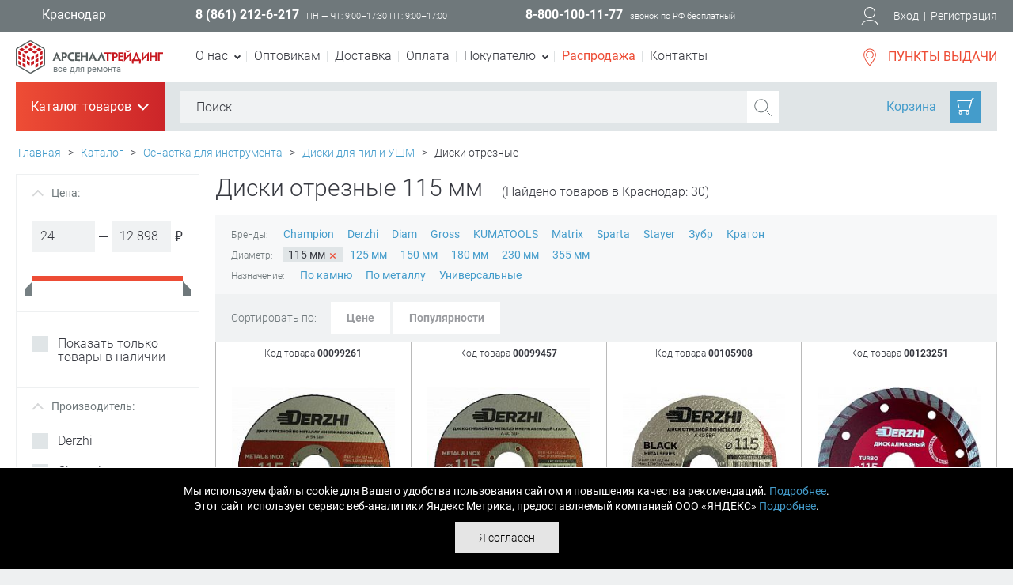

--- FILE ---
content_type: text/html; charset=UTF-8
request_url: https://www.tdarsenal.ru/catalog/diski_otreznye/115_mm_/
body_size: 366752
content:
<!DOCTYPE html>
<html lang="ru">
<head>
    <title>Купить диски отрезные 115 мм в Краснодар по отличной цене в Арсеналтрейдинг</title>
	<meta name="viewport" content="width=device-width, initial-scale=1, maximum-scale=1.5, user-scalable=yes" />
    <meta name="robots" content="noyaca" />
    <meta name="robots" content="noodp" />
    <meta name="yandex-verification" content="5fe97741498d6246" />
    <meta name="yandex-verification" content="42dc095d7f7b1749" />
    <meta name="yandex-verification" content="7190dca996ad6147" />
    <meta name="yandex-verification" content="5b795eabd7259ad0" />
    <meta name="google-site-verification" content="CVwKfZzADM7q8Qyqq33P-YwrUGUeg3_1m4F5Vk2qdW4" />
    <meta name="google-site-verification" content="1qhGLipVt6vE3ubyyl86qFYvZIvsZvXTf0MgiGHz-JY" />
    <link rel="shortcut icon" type="image/x-icon" href="/local/templates/perfect/favicon.ico" />
      <!--  <noscript>
        <img height="1" width="1" src="https://www.facebook.com/tr?id=2463558090356864&ev=PageView&noscript=1"/>
    </noscript>  -->
    <noscript><img src="https://vk.com/rtrg?p=VK-RTRG-999763-cD4uK" style="position:fixed; left:-999px;" alt=""/></noscript>
        <meta http-equiv="Content-Type" content="text/html; charset=UTF-8" />
<meta name="robots" content="index, follow" />
<meta name="keywords" content="диски отрезные 115 мм, купить, цена, продажа, интернет, магазин, краснодар" />
<meta name="description" content="Предлагаем купить диски отрезные 115 мм по выгодной цене в нашем интернет-магазине Арсеналтрейдинг в Краснодар." />
<link href="/bitrix/js/main/core/css/core.min.css?15197554192854" type="text/css" rel="stylesheet" />

<script type="text/javascript" data-skip-moving="true">(function(w, d, n) {var cl = "bx-core";var ht = d.documentElement;var htc = ht ? ht.className : undefined;if (htc === undefined || htc.indexOf(cl) !== -1){return;}var ua = n.userAgent;if (/(iPad;)|(iPhone;)/i.test(ua)){cl += " bx-ios";}else if (/Android/i.test(ua)){cl += " bx-android";}cl += (/(ipad|iphone|android|mobile|touch)/i.test(ua) ? " bx-touch" : " bx-no-touch");cl += w.devicePixelRatio && w.devicePixelRatio >= 2? " bx-retina": " bx-no-retina";var ieVersion = -1;if (/AppleWebKit/.test(ua)){cl += " bx-chrome";}else if ((ieVersion = getIeVersion()) > 0){cl += " bx-ie bx-ie" + ieVersion;if (ieVersion > 7 && ieVersion < 10 && !isDoctype()){cl += " bx-quirks";}}else if (/Opera/.test(ua)){cl += " bx-opera";}else if (/Gecko/.test(ua)){cl += " bx-firefox";}if (/Macintosh/i.test(ua)){cl += " bx-mac";}ht.className = htc ? htc + " " + cl : cl;function isDoctype(){if (d.compatMode){return d.compatMode == "CSS1Compat";}return d.documentElement && d.documentElement.clientHeight;}function getIeVersion(){if (/Opera/i.test(ua) || /Webkit/i.test(ua) || /Firefox/i.test(ua) || /Chrome/i.test(ua)){return -1;}var rv = -1;if (!!(w.MSStream) && !(w.ActiveXObject) && ("ActiveXObject" in w)){rv = 11;}else if (!!d.documentMode && d.documentMode >= 10){rv = 10;}else if (!!d.documentMode && d.documentMode >= 9){rv = 9;}else if (d.attachEvent && !/Opera/.test(ua)){rv = 8;}if (rv == -1 || rv == 8){var re;if (n.appName == "Microsoft Internet Explorer"){re = new RegExp("MSIE ([0-9]+[\.0-9]*)");if (re.exec(ua) != null){rv = parseFloat(RegExp.$1);}}else if (n.appName == "Netscape"){rv = 11;re = new RegExp("Trident/.*rv:([0-9]+[\.0-9]*)");if (re.exec(ua) != null){rv = parseFloat(RegExp.$1);}}}return rv;}})(window, document, navigator);</script>


<link href="/bitrix/css/podeli.bnpl/style.css?170253953238549" type="text/css"  rel="stylesheet" />
<link href="/bitrix/js/ui/fonts/opensans/ui.font.opensans.min.css?15648251301861" type="text/css"  rel="stylesheet" />
<link href="/bitrix/js/main/popup/dist/main.popup.bundle.min.css?168776255323459" type="text/css"  rel="stylesheet" />
<link href="/bitrix/js/socialservices/css/ss.min.css?16877626174686" type="text/css"  rel="stylesheet" />
<link href="/bitrix/cache/css/s1/perfect/page_e164498a0f4fbaf41ff0e0d4b6489ae2/page_e164498a0f4fbaf41ff0e0d4b6489ae2_v1.css?174894970310260" type="text/css"  rel="stylesheet" />
<link href="/bitrix/cache/css/s1/perfect/template_3395d2641096bf591e1b67331a74f821/template_3395d2641096bf591e1b67331a74f821_v1.css?1748949703273659" type="text/css"  data-template-style="true" rel="stylesheet" />
<link href="/bitrix/panel/main/popup.min.css?151975549320704" type="text/css"  data-template-style="true"  rel="stylesheet" />







<link rel="preload" as="font" href="/local/templates/perfect/fonts/roboto-v18-cyrillic_latin-700italic.woff2" type="font/woff2" crossorigin="anonymous"/>
<link rel="preload" as="font" href="/local/templates/perfect/fonts/roboto-v18-cyrillic_latin-regular.woff2" type="font/woff2" crossorigin="anonymous"/>
<link rel="preload" as="font" href="/local/templates/perfect/fonts/roboto-v18-cyrillic_latin-300.woff2" type="font/woff2" crossorigin="anonymous"/>
<link rel="preload" as="font" href="/local/templates/perfect/fonts/roboto-v18-cyrillic_latin-700.woff2" type="font/woff2" crossorigin="anonymous"/>
<link rel="preload" as="font" href="/local/templates/perfect/fonts/PTSans-Regular.woff" type="font/woff2" crossorigin="anonymous"/>



    <!--[if lt IE 9]>
        <script type="text/javascript" data-skip-moving="true" src="/local/templates/perfect/js/html5shiv.js"></script>
    <![endif]-->
    <link rel="preconnect" href="https://cdn.diginetica.net/">
    <link rel="preconnect" href="https://tracking.diginetica.net/">
    <link rel="preconnect" href="https://tracking-app.diginetica.net/">
</head>

<body>

    <div class="main-block">
        <header>
            <div class="hhead">
                <div class="wrapper">
                    <div class="box-container">

                        <div class="box">
                            <button type="button" class="link-city">Краснодар</button>
                        </div><!--.box-end-->

                        <div class="box">
                                                    <span class="phone">8 (861) 212-6-217</span>
                                                    <small class="uppercase">пн — чт: 9:00–17:30 пт: 9:00–17:00</small>
                        </div><!--.box-end-->

                        <div class="box">
                            <span class="phone">8-800-100-11-77</span>
                            <small>звонок по РФ бесплатный</small>
                        </div><!--.box-end-->
                        <!--noindex-->
                        <div class="box">
                        </div><!--.box-end-->
                        <!--/noindex-->
    
                        

<!--noindex-->
<div class="box user-links">
    <svg xmlns="http://www.w3.org/2000/svg" xmlns:xlink="http://www.w3.org/1999/xlink" width="22px" height="24px" viewBox="0 0 22 24" data-png="/local/templates/perfect/images/icons/user.png">
        <path d="M11,2c3.3,0,6,2.7,6,6s-2.7,6-6,6s-6-2.7-6-6S7.7,2,11,2 M11,1C7.1,1,4,4.2,4,8c0,3.9,3.1,7,7,7s7-3.1,7-7
                C18,4.2,14.9,1,11,1L11,1z" fill="#FFFFFF"/>
        <path d="M20.5,23.2c-0.1-0.2-1.8-5.1-9.5-5.1S1.5,23,1.5,23.2l-0.9-0.3c0.1-0.2,2-5.8,10.5-5.8s10.4,5.6,10.5,5.8
                L20.5,23.2z" fill="#FFFFFF"/>
    </svg>
    <button data-href="/login/" type="button" class="js-login">Вход</button> <span>|</span> <a href="/personal/registration.php" rel="nofollow">Регистрация</a>
</div><!--.box-end-->
<!--/noindex-->

<div class="dropdown login">
<!--noindex-->
<form name="system_auth_form6zOYVN" method="post" target="_top" action="/catalog/diski_otreznye/115_mm_/?login=yes&QUICK_LINK=115_mm_" class="novalidate">
	<input type="hidden" name="backurl" value="/catalog/diski_otreznye/115_mm_/?SECTION_CODE=diski_otreznye&amp;QUICK_LINK=115_mm_" />
	<input type="hidden" name="AUTH_FORM" value="Y" />
	<input type="hidden" name="TYPE" value="AUTH" />
		<label class="inp">
			Логин			<input type="text" name="USER_LOGIN" maxlength="50" value="" size="17" data-msg="Введите логин" data-msg-minlength="Введите не меньше 3 символов" required/>
		</label>
        
        <div class="forgot-pass"><a href="/personal/forgot.php?forgot_password=yes&amp;backurl=%2Fcatalog%2Fdiski_otreznye%2F115_mm_%2F%3FSECTION_CODE%3Ddiski_otreznye%26QUICK_LINK%3D115_mm_" rel="nofollow">Забыли свой пароль?</a></div><!--.forgot-pass-end-->
		<label class="inp">
			Пароль			<input type="password" name="USER_PASSWORD" maxlength="50" size="17" autocomplete="off"  data-msg="Введите пароль" data-msg-minlength="Введите не меньше 6 символов" required />
		</label>
		<label><input type="checkbox" id="USER_REMEMBER_frm" name="USER_REMEMBER" value="Y" /> Запомнить меня</label>
        <button type="submit" class="button red">Войти</button>
        
        <hr>
        <div class="social">
            <p class="title">Войти как пользователь:</p>
<div class="bx-authform-social">
                    <a id="bx_socserv_icon_VKontakte" href="javascript:void(0)" class="vk" onclick="BX.util.popup('https://oauth.vk.com/authorize?client_id=5744846&amp;redirect_uri=https%3A%2F%2Fwww.tdarsenal.ru%2Fbitrix%2Ftools%2Foauth%2Fvkontakte.php&amp;scope=friends,offline,email&amp;response_type=code&amp;state=site_id%3Ds1%26backurl%3D%252Fcatalog%252Fdiski_otreznye%252F115_mm_%252F%253Fcheck_key%253De7b1fc8503dab69b064dcc6028c22aef%2526SECTION_CODE%253Ddiski_otreznye%2526QUICK_LINK%253D115_mm_%26redirect_url%3D%252Fcatalog%252Fdiski_otreznye%252F115_mm_%252F%253FSECTION_CODE%253Ddiski_otreznye%2526amp%253BQUICK_LINK%253D115_mm_', 660, 425)" title="ВКонтакте" rel="nofollow">
                <svg xmlns="http://www.w3.org/2000/svg" xmlns:xlink="http://www.w3.org/1999/xlink" width="38px" height="38px" viewBox="0 0 38 38" data-png="images/icons/soc-vk.png">
                    <path class="st0" d="M37,1v36H1V1H37 M38,0h-1H1H0v1v36v1h1h36h1v-1V1V0L38,0z" fill="#373940"/>
                    <g>
                        <path class="st1" d="M26.7,19.5c-0.8-0.8-1.8-1.4-3.1-1.6v-0.1c0.9-0.4,1.6-0.9,2.1-1.7c0.5-0.8,0.8-1.7,0.8-2.7
                            c0-0.9-0.2-1.6-0.5-2.3c-0.4-0.7-0.9-1.2-1.7-1.6c-0.7-0.4-1.4-0.6-2.2-0.7c-0.8-0.1-1.9-0.2-3.4-0.2h-7.3v20.6h8.2
                            c1.4,0,2.6-0.1,3.5-0.4c0.9-0.3,1.8-0.7,2.5-1.3c0.7-0.5,1.2-1.1,1.6-1.9c0.4-0.8,0.6-1.7,0.6-2.7C27.8,21.5,27.4,20.4,26.7,19.5z
                             M16.5,12.4h0.4c0.9,0,1.6,0,2.1,0c0.5,0,0.9,0.1,1.2,0.2c0.4,0.2,0.6,0.4,0.8,0.8c0.2,0.4,0.3,0.7,0.3,1c0,0.5-0.1,0.8-0.2,1.2
                            c-0.2,0.3-0.4,0.6-0.9,0.8c-0.4,0.2-0.7,0.3-1.1,0.3c-0.4,0-1,0-1.9,0h-0.6V12.4z M22.2,24.1c-0.2,0.4-0.6,0.7-1,0.9
                            c-0.5,0.2-1.1,0.4-1.6,0.4c-0.5,0-1.4,0-2.8,0h-0.3v-5.2h1c0.9,0,1.7,0,2.2,0c0.5,0,1,0.1,1.3,0.2c0.5,0.2,0.9,0.5,1.2,0.8
                            c0.3,0.4,0.4,0.9,0.4,1.5C22.5,23.3,22.4,23.7,22.2,24.1z" fill="#373940"/>
                    </g>
                </svg>                                    
            </a>
        	                    <a id="bx_socserv_icon_Odnoklassniki" href="javascript:void(0)" class="od" onclick="BX.util.popup('http://www.odnoklassniki.ru/oauth/authorize?client_id=1249011968&amp;redirect_uri=https%3A%2F%2Fwww.tdarsenal.ru%2Fbitrix%2Ftools%2Foauth%2Fodnoklassniki.php&amp;response_type=code&amp;state=site_id%3Ds1%26backurl%3D%252Fcatalog%252Fdiski_otreznye%252F115_mm_%252F%253Fcheck_key%253De7b1fc8503dab69b064dcc6028c22aef%2526SECTION_CODE%253Ddiski_otreznye%2526QUICK_LINK%253D115_mm_%26redirect_url%3D%252Fcatalog%252Fdiski_otreznye%252F115_mm_%252F%253FSECTION_CODE%253Ddiski_otreznye%2526amp%253BQUICK_LINK%253D115_mm_%26mode%3Dopener', 580, 400)" title="Одноклассники" rel="nofollow">
                <svg xmlns="http://www.w3.org/2000/svg" xmlns:xlink="http://www.w3.org/1999/xlink"  width="38px" height="38px" viewBox="0 0 38 38" data-png="images/icons/soc-odnoklass.png">
                    <path class="st0" fill="#373940" d="M37,1v36H1V1H37 M38,0h-1H1H0v1v36v1h1h36h1v-1V1V0L38,0z"/>
                    <g>
                        <path class="st1" fill="#373940" d="M19,19.3c3.7,0,6.7-3,6.7-6.7C25.7,9,22.7,6,19,6c-3.7,0-6.7,3-6.7,6.7C12.3,16.3,15.3,19.3,19,19.3
                             M19,9.9c1.5,0,2.8,1.2,2.8,2.8c0,1.5-1.2,2.8-2.8,2.8c-1.5,0-2.8-1.2-2.8-2.8C16.2,11.1,17.5,9.9,19,9.9z"/>
                        <path class="st1" fill="#373940" d="M21.7,24.8c1.4-0.3,2.7-0.8,3.9-1.6c0.9-0.6,1.2-1.8,0.6-2.7c-0.6-0.9-1.8-1.2-2.7-0.6
                            c-2.7,1.7-6.3,1.7-9,0c-0.9-0.6-2.1-0.3-2.7,0.6c-0.6,0.9-0.3,2.1,0.6,2.7c1.2,0.8,2.5,1.3,3.9,1.6l-3.7,3.7c-0.8,0.8-0.8,2,0,2.8
                            c0.4,0.4,0.9,0.6,1.4,0.6c0.5,0,1-0.2,1.4-0.6l3.7-3.7l3.7,3.7c0.8,0.8,2,0.8,2.8,0c0.8-0.8,0.8-2,0-2.8L21.7,24.8"/>
                    </g>
                </svg>
            </a>
        	                    <a id="bx_socserv_icon_Facebook" href="javascript:void(0)" class="fb" onclick="BX.util.popup('https://www.facebook.com/dialog/oauth?client_id=795612613790236&amp;redirect_uri=https%3A%2F%2Fwww.tdarsenal.ru%2Fbitrix%2Ftools%2Foauth%2Ffacebook.php&amp;scope=email,user_friends&amp;display=popup&amp;state=site_id%3Ds1%26backurl%3D%252Fcatalog%252Fdiski_otreznye%252F115_mm_%252F%253Fcheck_key%253De7b1fc8503dab69b064dcc6028c22aef%2526SECTION_CODE%253Ddiski_otreznye%2526QUICK_LINK%253D115_mm_%26redirect_url%3D%252Fcatalog%252Fdiski_otreznye%252F115_mm_%252F%253FSECTION_CODE%253Ddiski_otreznye%2526amp%253BQUICK_LINK%253D115_mm_', 680, 600)" title="Facebook" rel="nofollow">
                <svg xmlns="http://www.w3.org/2000/svg" xmlns:xlink="http://www.w3.org/1999/xlink"  width="38px" height="38px" viewBox="0 0 38 38" data-png="images/icons/soc-facebook.png">
                    <path class="st0" fill="#373940" d="M37,1v36H1V1H37 M38,0h-1H1H0v1v36v1h1h36h1v-1V1V0L38,0z"/>
                    <path class="st1" fill="#373940" d="M32.1,22.5l0.7-5.5h-5.5v-3.5c0-1.6,0.4-2.7,2.8-2.7l2.9,0v-5c-0.5-0.1-2.2-0.2-4.3-0.2
                        c-4.2,0-7.1,2.6-7.1,7.3v4.1h-4.8v5.5h4.8v14.2h5.7V22.5H32.1z"/>
                </svg>
            </a>
        	                    <a id="bx_socserv_icon_Twitter" href="javascript:void(0)" class="tw" onclick="BX.util.popup('/bitrix/tools/oauth/twitter.php?check_key=e7b1fc8503dab69b064dcc6028c22aef&amp;backurl=%252Fcatalog%252Fdiski_otreznye%252F115_mm_%252F%253FSECTION_CODE%253Ddiski_otreznye%2526amp%253BQUICK_LINK%253D115_mm_', 800, 450)" title="Twitter" rel="nofollow">
                <svg xmlns="http://www.w3.org/2000/svg" xmlns:xlink="http://www.w3.org/1999/xlink"  width="38px" height="38px" viewBox="0 0 38 38" data-png="images/icons/soc-twitter.png">
                    <path class="st0" fill="#373940" d="M37,1v36H1V1H37 M38,0h-1H1H0v1v36v1h1h36h1v-1V1V0L38,0z"/>
                    <path class="st1" fill="#373940" d="M31.1,11.4c-0.9,0.4-1.9,0.7-2.9,0.8c1-0.6,1.8-1.6,2.2-2.8c-1,0.6-2,1-3.2,1.2c-0.9-1-2.2-1.6-3.6-1.6
                        c-2.8,0-5,2.2-5,5c0,0.4,0,0.8,0.1,1.1c-4.1-0.2-7.8-2.2-10.3-5.2c-0.4,0.7-0.7,1.6-0.7,2.5c0,1.7,0.9,3.3,2.2,4.1
                        c-0.8,0-1.6-0.3-2.3-0.6V16c0,2.4,1.7,4.4,4,4.9c-0.4,0.1-0.9,0.2-1.3,0.2c-0.3,0-0.6,0-0.9-0.1c0.6,2,2.5,3.4,4.6,3.5
                        c-1.7,1.3-3.8,2.1-6.2,2.1c-0.4,0-0.8,0-1.2-0.1c2.2,1.4,4.8,2.2,7.6,2.2c9.2,0,14.2-7.6,14.2-14.2c0-0.2,0-0.4,0-0.6
                        C29.6,13.2,30.5,12.4,31.1,11.4z"/>
                </svg>
            </a>
        	                    <a id="bx_socserv_icon_YandexOAuth" href="javascript:void(0)" class="yb" onclick="BX.util.popup('https://oauth.yandex.ru/authorize?response_type=code&amp;client_id=3ecfd7a3f3b44c2fb06ec4007d4a8d96&amp;display=popup&amp;redirect_uri=https%3A%2F%2Fwww.tdarsenal.ru%2Fbitrix%2Ftools%2Foauth%2Fyandex.php&amp;state=site_id%3Ds1%26backurl%3D%252Fcatalog%252Fdiski_otreznye%252F115_mm_%252F%253Fcheck_key%253De7b1fc8503dab69b064dcc6028c22aef%2526SECTION_CODE%253Ddiski_otreznye%2526QUICK_LINK%253D115_mm_%26mode%3Dopener%26redirect_url%3D%252Fcatalog%252Fdiski_otreznye%252F115_mm_%252F%253FSECTION_CODE%253Ddiski_otreznye%2526amp%253BQUICK_LINK%253D115_mm_', 680, 600)" title="Яндекс" rel="nofollow">
                <svg version="1.0" xmlns="http://www.w3.org/2000/svg" width="38px" height="38px" viewBox="0 0 38 38">
                    <path class="st0" fill="#373940" d="M37,1v36H1V1H37 M38,0h-1H1H0v1v36v1h1h36h1v-1V1V0L38,0z"/>
                    <g transform="translate(0,38) scale(0.012,-0.012)">
                    <path class="st1" d="M1495 2456 c-134 -42 -252 -152 -326 -301 -86 -175 -95 -412 -21
                    -573 46 -101 145 -215 242 -277 25 -16 47 -30 49 -32 2 -1 -72 -138 -164 -305
                    -93 -167 -182 -328 -198 -358 -16 -30 -34 -61 -40 -68 -8 -10 16 -12 123 -10
                    l133 3 130 285 c71 157 143 318 160 358 l31 72 78 0 78 0 0 -360 0 -360 100 0
                    100 0 0 970 0 970 -217 -1 c-146 0 -231 -5 -258 -13z m265 -586 l0 -440 -103
                    0 c-93 0 -109 3 -158 28 -97 49 -152 152 -171 320 -19 166 14 331 86 425 17
                    23 56 57 86 75 52 31 59 32 157 32 l103 0 0 -440z"/>
                    </g>
                </svg>
            </a>
        	                    <a id="bx_socserv_icon_GoogleOAuth" href="javascript:void(0)" class="g mobile-hide" onclick="BX.util.popup('https://accounts.google.com/o/oauth2/auth?client_id=858848977703-5a92e6kp14s6t0rnm0bol6s6hpa9u466.apps.googleusercontent.com&amp;redirect_uri=https%3A%2F%2Fwww.tdarsenal.ru%2Fbitrix%2Ftools%2Foauth%2Fgoogle.php&amp;scope=https%3A%2F%2Fwww.googleapis.com%2Fauth%2Fuserinfo.email+https%3A%2F%2Fwww.googleapis.com%2Fauth%2Fuserinfo.profile&amp;response_type=code&amp;access_type=offline&amp;state=provider%3DGoogleOAuth%26site_id%3Ds1%26backurl%3D%252Fcatalog%252Fdiski_otreznye%252F115_mm_%252F%253Fcheck_key%253De7b1fc8503dab69b064dcc6028c22aef%2526SECTION_CODE%253Ddiski_otreznye%2526QUICK_LINK%253D115_mm_%26mode%3Dopener%26redirect_url%3D%252Fcatalog%252Fdiski_otreznye%252F115_mm_%252F%253FSECTION_CODE%253Ddiski_otreznye%2526amp%253BQUICK_LINK%253D115_mm_', 580, 400)" title="Google" rel="nofollow">
                    <svg xmlns="http://www.w3.org/2000/svg" xmlns:xlink="http://www.w3.org/1999/xlink"  width="38px" height="38px" viewBox="0 0 38 38" data-png="images/icons/soc-google.png">
                        <path class="st0" fill="#373940" d="M37,1v36H1V1H37 M38,0h-1H1H0v1v36v1h1h36h1v-1V1V0L38,0z"/>
                        <g>
                            <path class="st1" fill="#373940" d="M18.4,6.4c0.2,0.1,0.5,0.3,0.8,0.6c0.3,0.3,0.5,0.6,0.8,1c0.2,0.4,0.5,0.8,0.7,1.4
                                c0.2,0.5,0.2,1.1,0.2,1.9c0,1.3-0.3,2.3-0.9,3.1c-0.3,0.4-0.6,0.7-0.9,1c-0.3,0.3-0.7,0.6-1.1,1c-0.2,0.2-0.4,0.5-0.6,0.8
                                c-0.2,0.3-0.3,0.6-0.3,1c0,0.4,0.1,0.7,0.3,0.9c0.2,0.2,0.4,0.4,0.5,0.6l1.2,1c0.8,0.6,1.4,1.3,2,2.1c0.5,0.8,0.8,1.8,0.8,3
                                c0,1.8-0.8,3.3-2.3,4.7c-1.6,1.4-3.9,2.1-7,2.2c-2.5,0-4.4-0.6-5.7-1.6c-1.3-1-1.9-2.2-1.9-3.5c0-0.7,0.2-1.4,0.6-2.2
                                c0.4-0.8,1.1-1.5,2.2-2.2c1.2-0.7,2.4-1.1,3.7-1.3c1.3-0.2,2.3-0.3,3.2-0.3c-0.3-0.3-0.5-0.7-0.7-1.1C14,20,13.9,19.5,13.9,19
                                c0-0.3,0-0.6,0.1-0.8c0.1-0.2,0.2-0.4,0.2-0.6c-0.4,0-0.8,0.1-1.2,0.1c-1.9,0-3.4-0.6-4.4-1.8c-1.1-1.1-1.6-2.4-1.6-3.9
                                c0-1.8,0.7-3.4,2.3-4.8c1-0.8,2.1-1.4,3.2-1.7c1.1-0.2,2.1-0.3,3.1-0.3h7.3l-2.2,1.3H18.4z M19.8,27.3c0-0.9-0.3-1.7-0.9-2.4
                                c-0.6-0.6-1.6-1.4-3-2.4c-0.2,0-0.5,0-0.8,0c-0.2,0-0.7,0-1.4,0.1c-0.7,0.1-1.5,0.3-2.3,0.5c-0.2,0.1-0.4,0.2-0.8,0.3
                                c-0.3,0.2-0.7,0.4-1,0.7c-0.3,0.3-0.6,0.7-0.8,1.1c-0.3,0.5-0.4,1-0.4,1.7c0,1.3,0.6,2.3,1.7,3.1c1.1,0.8,2.6,1.3,4.5,1.3
                                c1.7,0,3-0.4,3.9-1.1C19.4,29.3,19.8,28.4,19.8,27.3z M14.8,16.6c1,0,1.7-0.4,2.4-1c0.3-0.5,0.5-0.9,0.6-1.4
                                c0.1-0.5,0.1-0.9,0.1-1.2c0-1.4-0.4-2.9-1.1-4.3c-0.3-0.7-0.8-1.3-1.4-1.7c-0.6-0.4-1.2-0.6-2-0.7c-1,0-1.8,0.4-2.5,1.2
                                c-0.6,0.8-0.8,1.7-0.8,2.7c0,1.3,0.4,2.7,1.1,4.1c0.4,0.7,0.9,1.2,1.4,1.7C13.3,16.4,14,16.6,14.8,16.6z"/>
                            <polygon class="st1" fill="#373940" points="32.7,9 28.9,9 28.9,5.2 27.1,5.2 27.1,9 23.3,9 23.3,10.9 27.1,10.9 27.1,14.7 28.9,14.7 
                                28.9,10.9 32.7,10.9"/>
                        </g>
                    </svg>
            </a>
        	</div>        </div>
</form>
<div style="display:none">
<div id="bx_auth_float" class="bx-auth-float">

<div class="bx-auth">
	<form method="post" name="bx_auth_servicesform" target="_top" action="/catalog/diski_otreznye/115_mm_/?login=yes&QUICK_LINK=115_mm_">
					<div class="bx-auth-title">Войти как пользователь</div>
			<div class="bx-auth-note">Вы можете войти на сайт, если вы зарегистрированы на одном из этих сервисов:</div>
							<div class="bx-auth-services">
									<div><a href="javascript:void(0)" onclick="BxShowAuthService('VKontakte', 'form')" id="bx_auth_href_formVKontakte"><i class="bx-ss-icon vkontakte"></i><b>ВКонтакте</b></a></div>
									<div><a href="javascript:void(0)" onclick="BxShowAuthService('Odnoklassniki', 'form')" id="bx_auth_href_formOdnoklassniki"><i class="bx-ss-icon odnoklassniki"></i><b>Одноклассники</b></a></div>
									<div><a href="javascript:void(0)" onclick="BxShowAuthService('Facebook', 'form')" id="bx_auth_href_formFacebook"><i class="bx-ss-icon facebook"></i><b>Facebook</b></a></div>
									<div><a href="javascript:void(0)" onclick="BxShowAuthService('Twitter', 'form')" id="bx_auth_href_formTwitter"><i class="bx-ss-icon twitter"></i><b>Twitter</b></a></div>
									<div><a href="javascript:void(0)" onclick="BxShowAuthService('YandexOAuth', 'form')" id="bx_auth_href_formYandexOAuth"><i class="bx-ss-icon yandex"></i><b>Яндекс</b></a></div>
									<div><a href="javascript:void(0)" onclick="BxShowAuthService('GoogleOAuth', 'form')" id="bx_auth_href_formGoogleOAuth"><i class="bx-ss-icon google"></i><b>Google</b></a></div>
							</div>
							<div class="bx-auth-line"></div>
				<div class="bx-auth-service-form" id="bx_auth_servform" style="display:none">
												<div id="bx_auth_serv_formVKontakte" style="display:none"><a href="javascript:void(0)" onclick="BX.util.popup('https://oauth.vk.com/authorize?client_id=5744846&amp;redirect_uri=https%3A%2F%2Fwww.tdarsenal.ru%2Fbitrix%2Ftools%2Foauth%2Fvkontakte.php&amp;scope=friends,offline,email&amp;response_type=code&amp;state=site_id%3Ds1%26backurl%3D%252Fcatalog%252Fdiski_otreznye%252F115_mm_%252F%253Fcheck_key%253De7b1fc8503dab69b064dcc6028c22aef%2526SECTION_CODE%253Ddiski_otreznye%2526QUICK_LINK%253D115_mm_%26redirect_url%3D%252Fcatalog%252Fdiski_otreznye%252F115_mm_%252F%253FSECTION_CODE%253Ddiski_otreznye%2526amp%253BQUICK_LINK%253D115_mm_', 660, 425)" class="bx-ss-button vkontakte-button"></a><span class="bx-spacer"></span><span>Используйте вашу учетную запись VKontakte для входа на сайт.</span></div>
																<div id="bx_auth_serv_formOdnoklassniki" style="display:none"><a href="javascript:void(0)" onclick="BX.util.popup('http://www.odnoklassniki.ru/oauth/authorize?client_id=1249011968&amp;redirect_uri=https%3A%2F%2Fwww.tdarsenal.ru%2Fbitrix%2Ftools%2Foauth%2Fodnoklassniki.php&amp;response_type=code&amp;state=site_id%3Ds1%26backurl%3D%252Fcatalog%252Fdiski_otreznye%252F115_mm_%252F%253Fcheck_key%253De7b1fc8503dab69b064dcc6028c22aef%2526SECTION_CODE%253Ddiski_otreznye%2526QUICK_LINK%253D115_mm_%26redirect_url%3D%252Fcatalog%252Fdiski_otreznye%252F115_mm_%252F%253FSECTION_CODE%253Ddiski_otreznye%2526amp%253BQUICK_LINK%253D115_mm_%26mode%3Dopener', 580, 400)" class="bx-ss-button odnoklassniki-button"></a><span class="bx-spacer"></span><span>Используйте вашу учетную запись Odnoklassniki.ru для входа на сайт.</span></div>
																<div id="bx_auth_serv_formFacebook" style="display:none"><a href="javascript:void(0)" onclick="BX.util.popup('https://www.facebook.com/dialog/oauth?client_id=795612613790236&amp;redirect_uri=https%3A%2F%2Fwww.tdarsenal.ru%2Fbitrix%2Ftools%2Foauth%2Ffacebook.php&amp;scope=email,user_friends&amp;display=popup&amp;state=site_id%3Ds1%26backurl%3D%252Fcatalog%252Fdiski_otreznye%252F115_mm_%252F%253Fcheck_key%253De7b1fc8503dab69b064dcc6028c22aef%2526SECTION_CODE%253Ddiski_otreznye%2526QUICK_LINK%253D115_mm_%26redirect_url%3D%252Fcatalog%252Fdiski_otreznye%252F115_mm_%252F%253FSECTION_CODE%253Ddiski_otreznye%2526amp%253BQUICK_LINK%253D115_mm_', 580, 400)" class="bx-ss-button facebook-button"></a><span class="bx-spacer"></span><span>Используйте вашу учетную запись на Facebook.com для входа на сайт.</span></div>
																<div id="bx_auth_serv_formTwitter" style="display:none"><a href="javascript:void(0)" onclick="BX.util.popup('/bitrix/tools/oauth/twitter.php?check_key=e7b1fc8503dab69b064dcc6028c22aef&amp;backurl=%252Fcatalog%252Fdiski_otreznye%252F115_mm_%252F%253FSECTION_CODE%253Ddiski_otreznye%2526QUICK_LINK%253D115_mm_', 800, 450)" class="bx-ss-button twitter-button"></a><span class="bx-spacer"></span><span>Используйте вашу учетную запись на Twitter.com для входа на сайт.</span></div>
																<div id="bx_auth_serv_formYandexOAuth" style="display:none"><a href="javascript:void(0)" onclick="BX.util.popup('https://oauth.yandex.ru/authorize?response_type=code&amp;client_id=3ecfd7a3f3b44c2fb06ec4007d4a8d96&amp;display=popup&amp;redirect_uri=https%3A%2F%2Fwww.tdarsenal.ru%2Fbitrix%2Ftools%2Foauth%2Fyandex.php&amp;state=site_id%3Ds1%26backurl%3D%252Fcatalog%252Fdiski_otreznye%252F115_mm_%252F%253Fcheck_key%253De7b1fc8503dab69b064dcc6028c22aef%2526SECTION_CODE%253Ddiski_otreznye%2526QUICK_LINK%253D115_mm_%26mode%3Dopener%26redirect_url%3D%252Fcatalog%252Fdiski_otreznye%252F115_mm_%252F%253FSECTION_CODE%253Ddiski_otreznye%2526amp%253BQUICK_LINK%253D115_mm_', 680, 600)" class="bx-ss-button yandex-button"></a><span class="bx-spacer"></span><span>Используйте вашу учетную запись Яндекса для входа на сайт.</span></div>
																<div id="bx_auth_serv_formGoogleOAuth" style="display:none"><a href="javascript:void(0)" onclick="BX.util.popup('https://accounts.google.com/o/oauth2/auth?client_id=858848977703-5a92e6kp14s6t0rnm0bol6s6hpa9u466.apps.googleusercontent.com&amp;redirect_uri=https%3A%2F%2Fwww.tdarsenal.ru%2Fbitrix%2Ftools%2Foauth%2Fgoogle.php&amp;scope=https%3A%2F%2Fwww.googleapis.com%2Fauth%2Fuserinfo.email+https%3A%2F%2Fwww.googleapis.com%2Fauth%2Fuserinfo.profile&amp;response_type=code&amp;access_type=offline&amp;state=provider%3DGoogleOAuth%26site_id%3Ds1%26backurl%3D%252Fcatalog%252Fdiski_otreznye%252F115_mm_%252F%253Fcheck_key%253De7b1fc8503dab69b064dcc6028c22aef%2526SECTION_CODE%253Ddiski_otreznye%2526QUICK_LINK%253D115_mm_%26mode%3Dopener%26redirect_url%3D%252Fcatalog%252Fdiski_otreznye%252F115_mm_%252F%253FSECTION_CODE%253Ddiski_otreznye%2526amp%253BQUICK_LINK%253D115_mm_', 580, 400)" class="bx-ss-button google-button"></a><span class="bx-spacer"></span><span>Используйте вашу учетную запись Google для входа на сайт.</span></div>
									</div>
				<input type="hidden" name="auth_service_id" value="" />
	</form>
</div>

</div>
</div>
    <span class="triangle"></span> 

<!--/noindex-->
</div>
                    </div><!--.box-container-end-->
                </div><!--.wrapper-end-->
            </div><!--.hhead-end-->
            
            <div class="hbody">
                <div class="wrapper">
                    <div class="box-container">
                        <div class="box">
                            <div class="logo">
    <a href="/">        <svg xmlns="http://www.w3.org/2000/svg" xmlns:xlink="http://www.w3.org/1999/xlink" width="186px" height="42px" viewBox="0 0 186 42" data-png="/local/templates/perfect/images/logo.png">
            <path class="st0" d="m18.5 41.9c-0.5 0-0.9-0.1-1.4-0.4l-15.7-9.1c-0.9-0.4-1.4-1.3-1.4-2.3v-18.2c0-1 0.5-1.9 1.4-2.4l15.7-9.1c0.8-0.4 1.9-0.4 2.7 0.1l15.7 9.1c0.8 0.5 1.4 1.4 1.4 2.4v18.2c0 1-0.5 1.9-1.4 2.4l-15.7 9.1c-0.4 0.1-0.9 0.2-1.3 0.2m0-40.4c-0.2 0-0.5 0.1-0.7 0.2l-15.7 9.1c-0.4 0.2-0.7 0.7-0.7 1.1v18.2c0 0.5 0.3 0.9 0.7 1.1l15.7 9.1c0.4 0.2 0.9 0.2 1.3 0l15.7-9.1c0.4-0.2 0.7-0.7 0.7-1.1v-18.2c0-0.5-0.3-0.9-0.7-1.1l-15.7-9.1c-0.2-0.1-0.4-0.2-0.6-0.2" fill="#565E5E"/>
            <path class="st0" d="m54.4 26.1c-0.1-0.4-0.3-0.9-0.5-1.4l-0.5-1.1h-3.7l-0.5 1.1c-0.2 0.6-0.4 1-0.5 1.4h-2.4c0.4-0.7 0.8-1.5 1.2-2.4l3.9-8.6h0.6l4 8.6c0.4 0.9 0.9 1.7 1.3 2.4h-2.9zm-2.9-7l-1.1 2.7h2.2l-1.1-2.7z" fill="#565E5E"/>
            <path class="st0" d="m60.1 23.3c0 1.1 0 2.3 0.1 2.8h-2.4c0-0.5 0.1-1.7 0.1-2.8v-5.3c0-1.1 0-2.2-0.1-2.7h3.4c2.4 0 3.8 1.5 3.8 3.5s-1.4 3.4-3.9 3.4h-1v1.1zm0-2.7h0.8c1.1 0 1.8-0.9 1.8-1.7 0-0.9-0.6-1.7-1.8-1.7h-0.8v3.4z" fill="#565E5E"/>
            <path class="st0" d="m74 25.9c-0.9 0.2-1.5 0.4-2.8 0.4-3.4 0-5.7-2.5-5.7-5.6s2.4-5.6 5.7-5.6c1.4 0 1.9 0.3 2.7 0.3v2.6c-0.7-0.6-1.6-0.9-2.6-0.9-2 0-3.6 1.6-3.6 3.6s1.6 3.6 3.7 3.6c1 0 2-0.3 2.6-0.9v2.5z" fill="#565E5E"/>
            <path class="st0" d="m77.2 24.2h1.1 2.7v2c-0.5 0-1.6-0.1-2.7-0.1h-3.5c0-0.9 0.1-2.1 0.1-2.8v-5.2c0-1.1 0-2.3-0.1-2.8h3.4c1.1 0 2.2 0 2.7-0.1v2c-0.5 0-1.6-0.1-2.7-0.1h-1v2.3h0.9c1.1 0 2.1 0 2.6-0.1v2c-0.5 0-1.5-0.1-2.6-0.1h-0.9v3z" fill="#565E5E"/>
            <path class="st0" d="m81.8 26.1c0-0.4 0.1-1.4 0.1-2.3v-5.7c0-1.1 0-2.4-0.1-2.8h2.4v2.8 1.3h4.6v-1.3c0-0.9 0-2.2-0.1-2.8h2.4c0 0.7-0.1 2-0.1 2.8v5.7c0 0.8 0 1.8 0.1 2.3h-2.4c0-0.4 0.1-1.4 0.1-2.3v-2.5h-4.6v2.5 2.3h-2.4z" fill="#565E5E"/>
            <path class="st0" d="m99.8 26.1c-0.1-0.4-0.3-0.9-0.5-1.4l-0.5-1.1h-3.8l-0.5 1.1c-0.2 0.6-0.4 1-0.5 1.4h-2.4c0.4-0.7 0.8-1.5 1.2-2.4l3.9-8.6h0.6l4 8.6c0.4 0.9 0.9 1.7 1.3 2.4h-2.8zm-2.9-7l-1.1 2.7h2.2l-1.1-2.7z" fill="#565E5E"/>
            <path class="st0" d="m102.8 26.1c0.4-0.6 0.8-1.6 1.2-2.4l3.9-8.6h0.6l3.8 8.6c0.4 0.8 0.8 1.8 1.2 2.4h-2.9c-0.1-0.5-0.4-1.2-0.7-2-0.7-1.7-1.2-3-1.9-4.7-0.8 1.7-1.5 3.6-2.2 5.3-0.2 0.5-0.4 1-0.5 1.4h-2.5z" fill="#565E5E"/>
            <path class="st1" d="m117.9 15.3c1.1 0 2.3 0 2.8-0.1v2c-0.5 0-1.7-0.1-2.8-0.1h-0.7v2 4.1c0 1.1 0 2.3 0.1 2.8h-2.4c0-0.5 0.1-1.7 0.1-2.8v-4.1-2h-0.7c-1.1 0-2.3 0-2.8 0.1v-2c0.5 0 1.7 0.1 2.8 0.1h3.6z" fill="#C71920"/>
            <path class="st1" d="m124 23.3c0 1.1 0 2.3 0.1 2.8h-2.4c0-0.5 0.1-1.7 0.1-2.8v-5.3c0-1.1 0-2.2-0.1-2.7h3.4c2.4 0 3.8 1.5 3.8 3.5s-1.4 3.4-3.9 3.4h-1v1.1zm0-2.7h0.8c1.1 0 1.8-0.9 1.8-1.7 0-0.9-0.6-1.7-1.8-1.7h-0.8v3.4z" fill="#C71920"/>
            <path class="st1" d="m131.9 24.2h1.1 2.7v2c-0.5 0-1.6-0.1-2.7-0.1h-3.5c0-0.9 0.1-2.1 0.1-2.8v-5.2c0-1.1 0-2.3-0.1-2.8h3.4c1.1 0 2.2 0 2.7-0.1v2c-0.5 0-1.6-0.1-2.7-0.1h-1v2.3h0.9c1.1 0 2.1 0 2.6-0.1v2c-0.5 0-1.5-0.1-2.6-0.1h-0.9v3z" fill="#C71920"/>
            <path class="st1" d="m143.4 26.1c0-0.4 0.1-1.4 0.1-2.3v-4.3l-4.3 4.7c-0.6 0.6-1.3 1.4-2 2.2h-0.6c0-0.9 0.1-1.8 0.1-2.5v-5.7c0-0.9 0-2.1-0.1-2.8h2.4c0 0.7-0.1 1.9-0.1 2.8v3.6l4.5-4.8c0.7-0.7 1.1-1.1 1.7-1.9h0.6c0 0.9-0.1 2.1-0.1 3.1v5.6c0 0.8 0 1.8 0.1 2.3h-2.3zm-1.9-12.4c0.7 0 1.2-0.4 1.2-1h1.8c0 1.3-1.1 2.2-3 2.2-1.8 0-2.9-0.9-3-2.2h1.8c0 0.5 0.5 1 1.2 1" fill="#C71920"/>
            <path class="st1" d="m157.8 29.4h-2l0.1-3.2h-7.2v3.2h-2l-0.3-5.2h1.4c0.3-0.5 0.5-1 0.8-1.6l3.3-7.5h0.8l3.3 7.5c0.2 0.6 0.5 1.1 0.8 1.6h1.4l-0.4 5.2zm-5.5-10.4l-2.1 5.3h4.1l-2-5.3z" fill="#C71920"/>
            <path class="st1" d="m165.8 26.1c0-0.4 0.1-1.4 0.1-2.3v-4.3l-4.3 4.7c-0.6 0.6-1.3 1.4-2 2.2h-0.6c0-0.9 0.1-1.8 0.1-2.5v-5.7c0-0.9 0-2.1-0.1-2.8h2.4c0 0.7-0.1 1.9-0.1 2.8v3.6l4.5-4.8c0.7-0.7 1.1-1.1 1.7-1.9h0.6c0 0.9-0.1 2.1-0.1 3.1v5.6c0 0.8 0 1.8 0.1 2.3h-2.3z" fill="#C71920"/>
            <path class="st1" d="m169.2 26.1c0-0.4 0.1-1.4 0.1-2.3v-5.7c0-1.1 0-2.4-0.1-2.8h2.4v2.8 1.3h4.6v-1.3c0-0.9 0-2.2-0.1-2.8h2.4c0 0.7-0.1 2-0.1 2.8v5.7c0 0.8 0 1.8 0.1 2.3h-2.4c0-0.4 0.1-1.4 0.1-2.3v-2.5h-4.6v2.5 2.3h-2.4z" fill="#C71920"/>
            <path class="st1" d="m179.5 23.3v-5.2c0-1.1 0-2.3-0.1-2.8h4.3c1.1 0 1.8 0 2.3-0.1v2.1c-0.5 0-1.2-0.1-2.3-0.1h-1.9v6c0 1.1 0 2.3 0.1 2.8h-2.4v-2.7" fill="#C71920"/>
            <path class="st2" d="m6.6 15.2l-2.7-1.5c-0.2-0.1-0.4-0.2-0.5-0.2-0.2 0-0.2 0.4-0.2 0.6v3.1c0 0.1 0.1 0.3 0.2 0.4l2.7 1.5c0.2 0.1 0.4 0.2 0.5 0.2 0.2 0 0.2-0.4 0.2-0.6v-3.1c0-0.1-0.1-0.4-0.2-0.4" fill="#C71920"/>
            <path class="st2" d="m6.6 21.3l-2.7-1.5c-0.2-0.1-0.4-0.2-0.5-0.2-0.2 0-0.2 0.4-0.2 0.6v3.1c0 0.1 0.1 0.3 0.2 0.4l2.7 1.5c0.2 0.1 0.4 0.2 0.5 0.2 0.2 0 0.2-0.4 0.2-0.6v-3.1c0-0.1-0.1-0.3-0.2-0.4" fill="#C71920"/>
            <path class="st2" d="m6.6 27.6l-2.7-1.6c-0.2-0.1-0.4-0.2-0.5-0.2-0.2 0-0.2 0.4-0.2 0.6v3.1c0 0.1 0.1 0.3 0.2 0.4l2.7 1.5c0.2 0.1 0.4 0.2 0.5 0.2 0.2 0 0.2-0.4 0.2-0.6v-3c0-0.1-0.1-0.4-0.2-0.4" fill="#C71920"/>
            <path class="st2" d="m8.8 33l2.7 1.5c0.2 0.1 0.4 0.2 0.5 0.2 0.2 0 0.2-0.4 0.2-0.6v-3.1c0-0.1-0.1-0.3-0.2-0.4l-2.7-1.5c-0.2-0.1-0.4-0.1-0.5-0.1-0.2 0-0.2 0.4-0.2 0.6v3.1c0 0.1 0.1 0.3 0.2 0.3" fill="#C71920"/>
            <path class="st2" d="m8.6 23.3v3.1c0 0.1 0.1 0.3 0.2 0.4l2.7 1.5c0.2 0.1 0.4 0.2 0.5 0.2 0.2 0 0.2-0.4 0.2-0.6v-3.1c0-0.1-0.1-0.3-0.2-0.4l-2.7-1.5c-0.2-0.1-0.4-0.2-0.5-0.2-0.2 0.1-0.2 0.5-0.2 0.6" fill="#C71920"/>
            <path class="st2" d="m8.6 17.1v3.1c0 0.1 0.1 0.3 0.2 0.4l2.7 1.5c0.2 0.1 0.4 0.2 0.5 0.2 0.2 0 0.2-0.4 0.2-0.6v-3.1c0-0.1-0.1-0.3-0.2-0.4l-2.7-1.5c-0.2-0.1-0.4-0.2-0.5-0.2-0.2 0.1-0.2 0.5-0.2 0.6" fill="#C71920"/>
            <path class="st2" d="m17.4 21.3l-2.7-1.5c-0.2-0.1-0.4-0.2-0.5-0.2-0.2 0-0.2 0.4-0.2 0.6v3.1c0 0.1 0.1 0.3 0.2 0.4l2.7 1.5c0.2 0.1 0.4 0.2 0.5 0.2 0.2 0 0.2-0.4 0.2-0.6v-3.1c0-0.1-0.1-0.3-0.2-0.4" fill="#C71920"/>
            <path class="st2" d="m25.4 34.6l2.7-1.5c0.1-0.1 0.2-0.3 0.2-0.4v-3.1c0-0.1 0-0.6-0.2-0.6-0.1 0-0.2 0-0.5 0.2l-2.6 1.5c-0.1 0.1-0.2 0.3-0.2 0.4v3.1c0 0.1 0 0.6 0.2 0.6 0-0.1 0.2-0.1 0.4-0.2" fill="#C71920"/>
            <path class="st2" d="m30.8 31.5l2.7-1.5c0.1-0.1 0.2-0.3 0.2-0.4v-3.1c0-0.1 0-0.6-0.2-0.6-0.1 0-0.2 0-0.5 0.2l-2.7 1.5c-0.1 0.1-0.2 0.3-0.2 0.4v3.1c0 0.1 0 0.6 0.2 0.6 0.1 0 0.3-0.1 0.5-0.2" fill="#C71920"/>
            <path class="st2" d="m30.3 25.4c0.1 0 0.2 0 0.5-0.2l2.7-1.5c0.1-0.1 0.2-0.3 0.2-0.4v-3.1c0-0.1 0-0.6-0.2-0.6-0.1 0-0.2 0-0.5 0.2l-2.7 1.5c-0.1 0.1-0.2 0.3-0.2 0.4v3.1c0 0.2 0 0.6 0.2 0.6" fill="#C71920"/>
            <path class="st2" d="m25 28.5c0.1 0 0.2 0 0.5-0.2l2.7-1.5c0.1-0.1 0.2-0.3 0.2-0.4v-3.1c0-0.1 0-0.6-0.2-0.6-0.1 0-0.2 0-0.5 0.2l-2.7 1.6c-0.1 0.1-0.2 0.3-0.2 0.4v3.1c-0.1 0.1-0.1 0.5 0.2 0.5" fill="#C71920"/>
            <path class="st2" d="m20 31.5l2.7-1.5c0.1-0.1 0.2-0.3 0.2-0.4v-3.1c0-0.1 0-0.6-0.2-0.6-0.1 0-0.2 0-0.5 0.2l-2.7 1.5c-0.1 0.1-0.2 0.3-0.2 0.4v3.1c0 0.1 0 0.6 0.2 0.6 0.2-0.1 0.3-0.1 0.5-0.2" fill="#C71920"/>
            <path class="st2" d="m23 23.3v-3.1c0-0.3-0.2-0.5-0.5-0.5-0.1 0-0.2 0-0.2 0.1l-2.7 1.5c-0.1 0.1-0.2 0.2-0.2 0.4v3.1c0 0.3 0.2 0.5 0.5 0.5 0.1 0 0.2 0 0.2-0.1l2.7-1.5c0.1-0.1 0.2-0.2 0.2-0.4" fill="#C71920"/>
            <path class="st2" d="m30.3 19.2c0.1 0 0.2 0 0.5-0.2l2.7-1.5c0.1-0.1 0.2-0.3 0.2-0.4v-3.1c0-0.1 0-0.6-0.2-0.6-0.1 0-0.2 0-0.5 0.2l-2.7 1.5c-0.1 0.1-0.2 0.3-0.2 0.4v3.1c0 0.2 0 0.6 0.2 0.6" fill="#C71920"/>
            <path class="st2" d="m25.4 22.2l2.7-1.5c0.1-0.1 0.2-0.2 0.2-0.4v-3.1c0-0.3-0.2-0.5-0.5-0.5-0.1 0-0.2 0-0.2 0.1l-2.6 1.5c-0.1 0.1-0.2 0.2-0.2 0.4v3.1c0 0.3 0.2 0.5 0.5 0.5 0-0.1 0.1-0.1 0.1-0.1" fill="#C71920"/>
            <path class="st2" d="m14.2 29.9l2.7 1.5c0.2 0.1 0.4 0.2 0.5 0.2 0.2 0 0.2-0.4 0.2-0.6v-3c0-0.1-0.1-0.3-0.2-0.4l-2.7-1.6c-0.2-0.1-0.4-0.2-0.5-0.2-0.2 0-0.2 0.4-0.2 0.6v3.1c0 0.1 0.1 0.4 0.2 0.4" fill="#C71920"/>
            <path class="st2" d="m7.9 9.7h-0.2-0.2l-2.7 1.5c-0.3 0.2-0.4 0.3-0.4 0.4s0.1 0.2 0.4 0.4l2.7 1.5h0.2 0.2l2.7-1.5c0.3-0.2 0.4-0.3 0.4-0.4s-0.1-0.2-0.4-0.4l-2.7-1.5z" fill="#C71920"/>
            <path class="st2" d="m13.2 6.6h-0.2-0.2l-2.7 1.5c-0.3 0.2-0.4 0.4-0.4 0.5s0.1 0.2 0.4 0.4l2.7 1.5h0.2 0.2l2.7-1.5c0.3-0.2 0.4-0.3 0.4-0.4s-0.1-0.2-0.4-0.4l-2.7-1.6z" fill="#C71920"/>
            <path class="st2" d="m13.2 12.8h-0.2-0.2l-2.7 1.5c-0.3 0.2-0.4 0.3-0.4 0.4s0.1 0.2 0.4 0.4l2.7 1.5h0.2 0.2l2.7-1.5c0.3-0.2 0.4-0.3 0.4-0.4s-0.1-0.2-0.4-0.4l-2.7-1.5z" fill="#C71920"/>
            <path class="st2" d="m29.4 9.7h-0.2-0.2l-2.7 1.5c-0.3 0.2-0.4 0.3-0.4 0.4s0.1 0.2 0.4 0.4l2.7 1.5h0.2s0.2 0 0.2 0l2.7-1.5c0.3-0.2 0.4-0.3 0.4-0.4s-0.1-0.2-0.4-0.4l-2.7-1.5z" fill="#C71920"/>
            <path class="st2" d="m24 6.6h-0.2-0.2l-2.7 1.5c-0.3 0.2-0.4 0.3-0.4 0.4s0.1 0.2 0.4 0.4l2.7 1.5h0.2s0.2 0 0.2 0l2.7-1.4c0.3-0.2 0.4-0.3 0.4-0.4s-0.1-0.2-0.4-0.4l-2.7-1.6z" fill="#C71920"/>
            <path class="st2" d="m18.6 9.7h-0.2-0.2l-2.7 1.5c-0.3 0.2-0.4 0.3-0.4 0.4s0.1 0.2 0.4 0.4l2.7 1.5h0.2 0.2l2.7-1.5c0.3-0.2 0.4-0.3 0.4-0.4s-0.1-0.2-0.4-0.4l-2.7-1.5z" fill="#C71920"/>
            <path class="st2" d="m24 12.8h-0.2-0.2l-2.7 1.5c-0.3 0.2-0.4 0.3-0.4 0.4s0.1 0.2 0.4 0.4l2.7 1.5h0.2s0.2 0 0.2 0l2.7-1.5c0.3-0.2 0.4-0.3 0.4-0.4s-0.1-0.2-0.4-0.4l-2.7-1.5z" fill="#C71920"/>
            <path class="st2" d="m18.6 3.5h-0.2-0.2l-2.7 1.5c-0.3 0.2-0.4 0.3-0.4 0.4s0.1 0.2 0.4 0.4l2.7 1.5h0.2 0.2l2.7-1.5c0.3-0.2 0.4-0.3 0.4-0.4s-0.1-0.2-0.4-0.4l-2.7-1.5z" fill="#C71920"/>
        </svg>
        <p>всё для ремонта</p>
    </a></div><!--.logo-end-->                        </div><!--.box-end-->
                        <!--noindex-->                        <div class="box">
                            <nav>
                                
<ul>


	
	
					<li><span>О нас</span>
				<ul>
		
	
	

	
	
		
							<li><a href="/about/" rel="nofollow">О компании</a></li>
			
		
	
	

	
	
		
							<li><a href="/ok/" rel="nofollow">Вакансии</a></li>
			
		
	
	

	
	
		
							<li><a href="/news/" rel="nofollow">Новости</a></li>
			
		
	
	

	
	
		
							<li><a href="/about/certificates.php" rel="nofollow">Сертификаты</a></li>
			
		
	
	

	
	
		
							<li><a href="/about/corporate/" rel="nofollow">Корпоративная жизнь</a></li>
			
		
	
	

	
	
		
							<li><a href="/about/information/" rel="nofollow">Раскрытие информации</a></li>
			
		
	
	

			</ul></li>	
	
		
							<li><a href="/about/opt/" rel="nofollow">Оптовикам</a></li>
			
		
	
	

	
	
		
							<li><a href="/about/delivery/" rel="nofollow">Доставка</a></li>
			
		
	
	

	
	
		
							<li><a href="/about/howto/pay.php" rel="nofollow">Оплата</a></li>
			
		
	
	

	
	
					<li><span>Покупателю</span>
				<ul>
		
	
	

	
	
		
							<li><a href="/about/reviews/" rel="nofollow">Отзывы</a></li>
			
		
	
	

	
	
		
							<li><a href="/about/howto/" rel="nofollow">Как сделать заказ</a></li>
			
		
	
	

	
	
		
							<li><a href="/about/service.php" rel="nofollow">Сервис и гарантия</a></li>
			
		
	
	

	
	
		
							<li><a href="/about/returns.php" rel="nofollow">Возврат и обмен товара</a></li>
			
		
	
	

	
	
		
							<li><a href="/about/faq/" rel="nofollow">Часто задаваемые вопросы</a></li>
			
		
	
	

	
	
		
							<li><a href="/articles/" rel="nofollow">Статьи</a></li>
			
		
	
	

			</ul></li>	
	
		
							<li><a href="/catalog/stock/" rel="nofollow"class="top-link-sale">Распродажа</a></li>
			
		
	
	

	
	
		
							<li><a href="/about/contacts/" rel="nofollow">Контакты</a></li>
			
		
	
	


</ul>
<div class="menu-clear-left"></div>
                            </nav>
                        </div><!--.box-end-->
                        <div class="box text-right">
                            <a href="/about/contacts/pickpoints.php" class="our-stores" rel="nofollow">
    <svg xmlns="http://www.w3.org/2000/svg" xmlns:xlink="http://www.w3.org/1999/xlink" width="16px" height="22px" viewBox="0 0 16 22" data-png="/local/templates/perfect/images/icons/marker.png">
        <path class="st0" d="M8,4.5c2.1,0,3.9,1.7,3.9,3.9c0,2.1-1.7,3.9-3.9,3.9s-3.9-1.7-3.9-3.9C4.1,6.2,5.9,4.5,8,4.5 M8,3.5
            c-2.7,0-4.8,2.2-4.8,4.8c0,2.7,2.2,4.8,4.8,4.8c2.7,0,4.8-2.2,4.8-4.8C12.8,5.7,10.7,3.5,8,3.5L8,3.5z"/>
        <path class="st0" d="M8,1.5c3.8,0,6.8,3.1,6.8,6.8c0,4.4-5,10.6-6.9,12.7c-1.9-2-6.8-7.9-6.8-12.7C1.2,4.6,4.2,1.5,8,1.5 M8,0.5
            C3.7,0.5,0.2,4,0.2,8.3C0.2,14.7,8,22.5,8,22.5s7.8-8.3,7.8-14.2C15.8,4,12.3,0.5,8,0.5L8,0.5z"/>
    </svg>
    <span>Пункты выдачи</span>
</a>                        </div><!--.box-end-->
                        <!--/noindex-->                    </div><!--.box-container-end-->
                </div><!--.wrapper-end-->
            </div><!--.hbody-end-->

            <div class="hfoot">
                <div class="wrapper">
                    <div class="fixed-head">
                        <div class="wrapper">
                            <div class="bg">

                                <button type="button" class="link-catalog">Каталог товаров <i><b></b><b></b><b></b></i> <span>+</span></button>
                                <!--noindex-->
                                	<div class="cart-preview">
        <a href="/personal/cart/" rel="nofollow">
        <span class="summary">Корзина</span>
            <span class="img">
                <svg xmlns="http://www.w3.org/2000/svg" xmlns:xlink="http://www.w3.org/1999/xlink" width="22px" height="21px" viewBox="0 0 22 21" data-png="/local/templates/perfect/images/icons/cart.png">
                    <path class="st0" d="M16.5,13H2.5L0.4,3h18.8L16.5,13z M3.3,12h12.4L18,4H1.6L3.3,12z" fill="#FFFFFF"/>
                    <path class="st1" d="M16,12" fill="#FFFFFF" stroke="#6F787B" stroke-miterlimit="10"/>
                    <path class="st0" d="M15.7,15.9H2.7v-1H15l3.6-13.4C18.9,0.6,19.7,0,20.7,0h0.9v1h-0.9c-0.5,0-1,0.3-1.1,0.8L15.7,15.9z" fill="#FFFFFF"/>
                    <path class="st0" d="M4.6,17.8c0.5,0,1,0.4,1,1c0,0.5-0.4,1-1,1s-1-0.4-1-1C3.6,18.3,4.1,17.8,4.6,17.8 M4.6,16.9
                    c-1.1,0-2,0.9-2,2c0,1.1,0.9,2,2,2c1.1,0,2-0.9,2-2C6.6,17.7,5.7,16.9,4.6,16.9L4.6,16.9z" fill="#FFFFFF"/>
                    <path class="st0" d="M13.4,17.8c0.5,0,1,0.4,1,1c0,0.5-0.4,1-1,1c-0.5,0-1-0.4-1-1C12.4,18.3,12.9,17.8,13.4,17.8 M13.4,16.9
                    c-1.1,0-2,0.9-2,2c0,1.1,0.9,2,2,2c1.1,0,2-0.9,2-2C15.4,17.7,14.5,16.9,13.4,16.9L13.4,16.9z" fill="#FFFFFF"/>
                </svg>
            </span>
        </a>
	</div>

                                
<div id="search" class="search">
    <form action="/search/" class="novalidate">
        <input id="title-search-input" type="text" name="q" value="" placeholder="Поиск" size="23" autocomplete="off">
        <button type="submit" class="bt">
            <svg xmlns="http://www.w3.org/2000/svg" xmlns:xlink="http://www.w3.org/1999/xlink" width="40px" height="40px" viewBox="0 0 40 40" data-png="/local/templates/perfect/images/icons/loop.png">
                <path class="st0" d="M17.8,11.3c4.1,0,7.5,3.4,7.5,7.5c0,4.1-3.4,7.5-7.5,7.5s-7.5-3.4-7.5-7.5C10.3,14.7,13.7,11.3,17.8,11.3
                     M17.8,10.3c-4.7,0-8.5,3.8-8.5,8.5c0,4.7,3.8,8.5,8.5,8.5s8.5-3.8,8.5-8.5C26.3,14.1,22.5,10.3,17.8,10.3L17.8,10.3z" fill="#6F787B"/>
                <line class="st1" x1="23.3" y1="24.3" x2="30.7" y2="31.7" fill="none" stroke="#6F787B" stroke-miterlimit="10"/>
            </svg>
        </button><!--.bt-end-->
    </form>
</div><!--.search-end-->
                                <!--/noindex-->
                            </div><!--.bg-end-->
                        </div><!--.wrapper-end-->
                    </div><!--.fixed-head-end-->
                </div><!--.wrapper-end-->
            </div><!--.hfoot-end-->
        </header>
        
        <main><div class="wrapper">
    <div class="breadcrumbs">
            <span itemscope itemtype="http://data-vocabulary.org/Breadcrumb">
        <a itemprop="url" href="/">Главная<meta itemprop="title" content="Главная"></a>
    </span> <span>&gt;</span> 
    <span itemscope itemtype="http://data-vocabulary.org/Breadcrumb">
        <a itemprop="url" href="/catalog/">Каталог<meta itemprop="title" content="Каталог"></a>
    </span> <span>&gt;</span> 
						<span itemscope itemtype="http://data-vocabulary.org/Breadcrumb"><a itemprop="url" href=/catalog/osnastka_dlya_elektroinstrumenta/>Оснастка для инструмента<meta itemprop="title" content="Оснастка для инструмента"></a></span> <span>&gt;</span> 					<span itemscope itemtype="http://data-vocabulary.org/Breadcrumb"><a itemprop="url" href=/catalog/diski_dlya_pil_i_ushm/>Диски для пил и УШМ<meta itemprop="title" content="Диски для пил и УШМ"></a></span> <span>&gt;</span> 					<span>Диски отрезные</span>			    </div><!--.breadcrumbs-end-->

    <div class="columns five catalog-page">
        <div class="col">
            <!--noindex-->
            
<div class="filter-cover">
<form action="" method="GET" class="form-filter novalidate">
	<input type="hidden" value="1560" name="SECTION_ID" />
	<input type="hidden" name="use_filter" id="use_filter" value="Y"/>
		<div class="selected-filtres">
            <div id="selected_props_slider">
                <!--цена-->
                                <!-- / цена-->
                
                <!--дополнительные свойства слайдер-->
                                <!-- / дополнительные свойства слайдер-->
            </div>
		</div>
        <div class="filter">
                        <!-- ----------      start price slider      ------------>

                <div class="box visible" data-box-title="Цена" data-box-id="price">
                    <button type="button" class="title"><span>+</span> Цена: </button>
                    <div class="hide-box">
                        <div class="range js_range">
                            <div class="box-container" id="selected_price">		 							
                                <div class="box">
                                    <div class="range-val min">	 							
                                        <input type="text" value="24.00" class="small number-formated"/>										   
                                    </div>
                                </div>	
                                <div class="box">
                                    <i class="sep"></i>
                                </div><!--.box-end-->
                                <div class="box">
                                    <div class="range-val max">
                                        <input type="text" value="12898.00" class="small number-formated"/>										                             
                                    </div>  	
                                </div>
                                <div class="box">
                                    <span class="ruble">₽</span>
                                </div><!--.box-end-->						   
                            </div>
                            <div class="ui-slider" data-minVal="24.00" data-maxVal="12898.00" data-stepVal="1"></div>
                        </div>
                    </div>	
                </div>
                <hr>
                        
            <div class="box">
                <!-- В наличии -->
                <label><input type="checkbox" name="available" class="is_available" value="1">Показать только товары в наличии</label>
                <!-- В наличии -->
            </div>
            
            <hr>
            
            <div class="box visible">
                <!--  Производитель -->
                                                            <button type="button" class="title"><span>+</span> Производитель:</button>
                        <div class="hide-box filter-checkbox filter-manufacturer">
                            <label for="arrFilter_pf_Manufacturer_132901"><input type="checkbox" name="arrFilter_pf[Manufacturer][]" value="132901" id="arrFilter_pf_Manufacturer_132901" />Derzhi</label><label for="arrFilter_pf_Manufacturer_128068"><input type="checkbox" name="arrFilter_pf[Manufacturer][]" value="128068" id="arrFilter_pf_Manufacturer_128068" />Champion</label><label for="arrFilter_pf_Manufacturer_329434"><input type="checkbox" name="arrFilter_pf[Manufacturer][]" value="329434" id="arrFilter_pf_Manufacturer_329434" />Diam</label><label for="arrFilter_pf_Manufacturer_120984"><input type="checkbox" name="arrFilter_pf[Manufacturer][]" value="120984" id="arrFilter_pf_Manufacturer_120984" />KUMATOOLS</label><label for="arrFilter_pf_Manufacturer_14210"><input type="checkbox" name="arrFilter_pf[Manufacturer][]" value="14210" id="arrFilter_pf_Manufacturer_14210" />Stayer</label><label for="arrFilter_pf_Manufacturer_14212"><input type="checkbox" name="arrFilter_pf[Manufacturer][]" value="14212" id="arrFilter_pf_Manufacturer_14212" />Matrix</label><label for="arrFilter_pf_Manufacturer_14214"><input type="checkbox" name="arrFilter_pf[Manufacturer][]" value="14214" id="arrFilter_pf_Manufacturer_14214" />Sparta</label><label for="arrFilter_pf_Manufacturer_14237"><input type="checkbox" name="arrFilter_pf[Manufacturer][]" value="14237" id="arrFilter_pf_Manufacturer_14237" />Gross</label><div id='manLowPriority' class='hide-label'><label for="arrFilter_pf_Manufacturer_13580"><input type="checkbox" name="arrFilter_pf[Manufacturer][]" value="13580" id="arrFilter_pf_Manufacturer_13580" />Зубр</label><label for="arrFilter_pf_Manufacturer_13579"><input type="checkbox" name="arrFilter_pf[Manufacturer][]" value="13579" id="arrFilter_pf_Manufacturer_13579" />Кратон</label></div>                            <button type="button" class="button small" data-replace="Только популярные">Ещё</button>
                        </div>
                                                    <!-- / Производитель -->
            </div>
            
            <hr>
                
            <!--дополнительные характиристики -->
                                                                        <div class="box visible" data-box-title="Диаметр" data-box-id="1095">
                            <button type="button" class="title"><span>+</span> Диаметр</button>
                                                        <div class="hide-box">
                                <div class="range js_range">
                                    <div class="box-container" id="selected_1095">
                                        <div class="box">
                                            <div class="range-val min">
                                                <input type="text" value="" class="small" id="min_1095" />									   
                                            </div>
                                        </div>
                                        <div class="box">
                                            <i class="sep"></i>
                                        </div><!--.box-end-->
                                        <div class="box">
                                            <div class="range-val max">
                                                <input type="text" value="400" class="small" id="max_1095" />									                             
                                            </div>
                                        </div>								   
                                    </div>
                                    <div class="ui-slider" data-minVal="" data-maxVal="400" data-stepVal="0.01"></div>
                                </div>
                            </div>
                        </div>
                        
                        <hr>
                                        
                                                            <div class="box visible" data-box-title="Диаметр посадочного отверстия" data-box-id="1565">
                            <button type="button" class="title"><span>+</span> Диаметр посадочного отверстия</button>
                                                        <div class="hide-box">
                                <div class="range js_range">
                                    <div class="box-container" id="selected_1565">
                                        <div class="box">
                                            <div class="range-val min">
                                                <input type="text" value="" class="small" id="min_1565" />									   
                                            </div>
                                        </div>
                                        <div class="box">
                                            <i class="sep"></i>
                                        </div><!--.box-end-->
                                        <div class="box">
                                            <div class="range-val max">
                                                <input type="text" value="50" class="small" id="max_1565" />									                             
                                            </div>
                                        </div>								   
                                    </div>
                                    <div class="ui-slider" data-minVal="" data-maxVal="50" data-stepVal="0.01"></div>
                                </div>
                            </div>
                        </div>
                        
                        <hr>
                                        
                                                            <div class="box visible" data-box-title="Толщина" data-box-id="1569">
                            <button type="button" class="title"><span>+</span> Толщина</button>
                                                        <div class="hide-box">
                                <div class="range js_range">
                                    <div class="box-container" id="selected_1569">
                                        <div class="box">
                                            <div class="range-val min">
                                                <input type="text" value="" class="small" id="min_1569" />									   
                                            </div>
                                        </div>
                                        <div class="box">
                                            <i class="sep"></i>
                                        </div><!--.box-end-->
                                        <div class="box">
                                            <div class="range-val max">
                                                <input type="text" value="63" class="small" id="max_1569" />									                             
                                            </div>
                                        </div>								   
                                    </div>
                                    <div class="ui-slider" data-minVal="" data-maxVal="63" data-stepVal="0.01"></div>
                                </div>
                            </div>
                        </div>
                        
                        <hr>
                                        
                                                                                    <div class="box visible prop-link" data-box-title="Назначение" data-box-id="1568">
                            <button type="button" class="title"><span>+</span> Назначение</button>
                                                        <div class="hide-box filter-checkbox filter-props">
                                                                    <label>
                                        <input type="checkbox" name="filter_prop[1568][]" 
                                            value="33184" data-prop-id="1568">
                                        <span>армированный бетон, кирпич</span>
                                    </label>
                                                                    <label>
                                        <input type="checkbox" name="filter_prop[1568][]" 
                                            value="253067" data-prop-id="1568">
                                        <span>асфальт</span>
                                    </label>
                                                                    <label>
                                        <input type="checkbox" name="filter_prop[1568][]" 
                                            value="139552" data-prop-id="1568">
                                        <span>бетон, гранит, металл, камень, кирпич</span>
                                    </label>
                                                                    <label>
                                        <input type="checkbox" name="filter_prop[1568][]" 
                                            value="106600" data-prop-id="1568">
                                        <span>бетон, камень</span>
                                    </label>
                                                                    <label>
                                        <input type="checkbox" name="filter_prop[1568][]" 
                                            value="33134" data-prop-id="1568">
                                        <span>бетон, камень, мрамор, кирпич</span>
                                    </label>
                                                                    <label>
                                        <input type="checkbox" name="filter_prop[1568][]" 
                                            value="135488" data-prop-id="1568">
                                        <span>бетон, кирпич, керамика</span>
                                    </label>
                                                                    <label>
                                        <input type="checkbox" name="filter_prop[1568][]" 
                                            value="33133" data-prop-id="1568">
                                        <span>бетон, кирпич, природный камень</span>
                                    </label>
                                                                    <label>
                                        <input type="checkbox" name="filter_prop[1568][]" 
                                            value="135251" data-prop-id="1568">
                                        <span>железобетон</span>
                                    </label>
                                                                    <label>
                                        <input type="checkbox" name="filter_prop[1568][]" 
                                            value="33136" data-prop-id="1568">
                                        <span>камень</span>
                                    </label>
                                                                    <label>
                                        <input type="checkbox" name="filter_prop[1568][]" 
                                            value="114530" data-prop-id="1568">
                                        <span>камень, гранит</span>
                                    </label>
                                                                    <label>
                                        <input type="checkbox" name="filter_prop[1568][]" 
                                            value="326495" data-prop-id="1568">
                                        <span>керамика, керамогранит</span>
                                    </label>
                                                                    <label>
                                        <input type="checkbox" name="filter_prop[1568][]" 
                                            value="326475" data-prop-id="1568">
                                        <span>керамика, керамогранит, мрамор</span>
                                    </label>
                                                                    <label>
                                        <input type="checkbox" name="filter_prop[1568][]" 
                                            value="326476" data-prop-id="1568">
                                        <span>керамическая плитка, мрамор, керамогранит</span>
                                    </label>
                                                                    <label>
                                        <input type="checkbox" name="filter_prop[1568][]" 
                                            value="121378" data-prop-id="1568">
                                        <span>керамогранит</span>
                                    </label>
                                                                    <label>
                                        <input type="checkbox" name="filter_prop[1568][]" 
                                            value="33199" data-prop-id="1568">
                                        <span>керамогранит, камень, пластик</span>
                                    </label>
                                                                    <label>
                                        <input type="checkbox" name="filter_prop[1568][]" 
                                            value="116066" data-prop-id="1568">
                                        <span>кирпич, бетон, гранит</span>
                                    </label>
                                                                    <label>
                                        <input type="checkbox" name="filter_prop[1568][]" 
                                            value="33135" data-prop-id="1568">
                                        <span>металл</span>
                                    </label>
                                                                    <label>
                                        <input type="checkbox" name="filter_prop[1568][]" 
                                            value="33132" data-prop-id="1568">
                                        <span>плитка, керамика, фарфор</span>
                                    </label>
                                                                    <label>
                                        <input type="checkbox" name="filter_prop[1568][]" 
                                            value="109582" data-prop-id="1568">
                                        <span>универсальное</span>
                                    </label>
                                                            </div>
                        </div>
                        <hr>
                                        
                                                                                    <div class="box visible prop-link" data-box-title="Зернистость" data-box-id="1094">
                            <button type="button" class="title"><span>+</span> Зернистость</button>
                                                        <div class="hide-box filter-checkbox filter-props">
                                                                    <label>
                                        <input type="checkbox" name="filter_prop[1094][]" 
                                            value="92926" data-prop-id="1094">
                                        <span>46</span>
                                    </label>
                                                            </div>
                        </div>
                        <hr>
                                        
                                        <!-- / дополнительные характиристики -->
                
            <div class="box filter_result" >
                <a class="button red" href="#" onclick="javascript:setFilter();return false;">Показать</a>
                <a href="/catalog/diski_otreznye/115_mm_/" onclick="javascript:clearFilter();return false;" class="link-dotted link-reset" id="filter-clear">Сбросить все фильтры</a>
            </div>
        </div>
</form>
</div>
            <!--/noindex-->
        </div><div class="col four">
    

        <div class="head-catalog" id="head-catalog">
             
             
                        <div class="title-main">
                            <h1>Диски отрезные 115 мм</h1> <span class="elements_count">(Найдено товаров в Краснодар: 30)</span>                        </div>
                                    <!-- <div class="lh-recs-category-page"></div> -->
                        <div class="duplicate-filter">
                                <div class="row">
                    <div class="nowrap">
                        <div class="wrap">
                            <span class="subtitle">Бренды:</span>
                                                                                                        <a href="/catalog/diski_otreznye/brand/champion/" title="Диски отрезные Champion">Champion</a>
                                                                                                                                                            <a href="/catalog/diski_otreznye/brand/derzhi/" title="Диски отрезные Derzhi">Derzhi</a>
                                                                                                                                                            <a href="/catalog/diski_otreznye/brand/diam/" title="Диски отрезные Diam">Diam</a>
                                                                                                                                                            <a href="/catalog/diski_otreznye/brand/gross/" title="Диски отрезные Gross">Gross</a>
                                                                                                                                                            <a href="/catalog/diski_otreznye/brand/kumatools/" title="Диски отрезные KUMATOOLS">KUMATOOLS</a>
                                                                                                                                                            <a href="/catalog/diski_otreznye/brand/matrix/" title="Диски отрезные Matrix">Matrix</a>
                                                                                                                                                            <a href="/catalog/diski_otreznye/brand/sparta/" title="Диски отрезные Sparta">Sparta</a>
                                                                                                                                                            <a href="/catalog/diski_otreznye/brand/stayer/" title="Диски отрезные Stayer">Stayer</a>
                                                                                                                                                            <a href="/catalog/diski_otreznye/brand/zubr/" title="Диски отрезные Зубр">Зубр</a>
                                                                                                                                                            <a href="/catalog/diski_otreznye/brand/kraton/" title="Диски отрезные Кратон">Кратон</a>
                                                                                                </div><!--.wrap-end-->
                        <button type="button" class="link-dotted" data-replace="меньше">ещё</button>
                    </div><!--.nowrap-end-->
                </div>
                                
                <!--Быстрые ссылки-->
                                                                                    <div class="row">
                            <div class="nowrap">
                                <div class="wrap">
                                    <span class="subtitle">Диаметр:</span>
                                                                                                                        <a class="active" href="/catalog/diski_otreznye/" title="Диски отрезные">
                                                115 мм <span class="cross">&times;</span>
                                            </a>
                                                                                                                                                                <a href="/catalog/diski_otreznye/125_mm_/" title="Диски отрезные 125 мм">
                                                125 мм                                            </a>
                                                                                                                                                                <a href="/catalog/diski_otreznye/150_mm_/" title="Диски отрезные 150 мм">
                                                150 мм                                            </a>
                                                                                                                                                                <a href="/catalog/diski_otreznye/180_mm_/" title="Диски отрезные 180 мм">
                                                180 мм                                            </a>
                                                                                                                                                                <a href="/catalog/diski_otreznye/230_mm_/" title="Диски отрезные 230 мм">
                                                230 мм                                            </a>
                                                                                                                                                                <a href="/catalog/diski_otreznye/355_mm_/" title="Диски отрезные 355 мм">
                                                355 мм                                            </a>
                                                                                                            </div><!--.wrap-end-->
                                <button type="button" class="link-dotted" data-replace="меньше">ещё</button>
                            </div><!--.nowrap-end-->
                        </div>
                                                <div class="row">
                            <div class="nowrap">
                                <div class="wrap">
                                    <span class="subtitle">Назначение:</span>
                                                                                                                        <a href="/catalog/diski_otreznye/po_kamnyu/" title="Диски отрезные По камню">
                                                По камню                                            </a>
                                                                                                                                                                <a href="/catalog/diski_otreznye/po_metally/" title="Диски отрезные По металлу">
                                                По металлу                                            </a>
                                                                                                                                                                <a href="/catalog/diski_otreznye/universalnye/" title="Диски отрезные Универсальные">
                                                Универсальные                                            </a>
                                                                                                            </div><!--.wrap-end-->
                                <button type="button" class="link-dotted" data-replace="меньше">ещё</button>
                            </div><!--.nowrap-end-->
                        </div>
                                                                                            <!--/Быстрые ссылки-->
            </div><!--.duplicate-filter-end-->
            
        </div><!--.head-catalog-end-->
        <!--noindex-->
                <div class="control" id="control">
                        <div class="sorting mobile-hide">
                <span class="mobile-vert-hide">Сортировать по:</span>
                <span class="mobile-vert-show">Сорт. по:</span>
                                <a href="/catalog/diski_otreznye/115_mm_/?by=CATALOG_PRICE_3&order=asc">Цене<span><i></i><i></i><i></i></span></a>
                <a href="/catalog/diski_otreznye/115_mm_/?by=SHOW_COUNTER&order=desc">Популярности<span><i></i><i></i><i></i></span></a>
                            </div><!--.sorting-end-->
                    </div><!--.control-end-->
                <!--/noindex-->
        <ul class="catalog four">
                        <li class="item">
                <div class="narrow">
                                            <!--noindex--><span class="vendor-code">Код товара <strong>00099261   </strong></span><!--/noindex-->
                                        <div class="img">
                        <!--noindex-->
                        <div class="stickers">
                                                                                    <span class="hit">Хит продаж</span>                        </div>
                        <!--/noindex-->
                                            <a href="/item/disk_otreznoy_po_met_i_nerzh_derzhi_115x1_0x22_2mm_1_25_100_500_art_55115_10/" title="Купить Диск отрезной по металлу и нержавейке Derzhi, 115x1,0x22,2 мм">
                            <img src="[data-uri]" data-original="/upload/resize_cache/iblock/7d7/230_240_0/7d76d955767fc32a812d12656c21b588.JPG" alt="Диск отрезной по мет и нерж DERZHI 115x1,0x22,2мм  (1/25/100/500) арт. 55115-10" title="Фото Диск отрезной по металлу и нержавейке Derzhi, 115x1,0x22,2 мм" />
                            <noscript><img src="/upload/resize_cache/iblock/7d7/230_240_0/7d76d955767fc32a812d12656c21b588.JPG" alt="Диск отрезной по мет и нерж DERZHI 115x1,0x22,2мм  (1/25/100/500) арт. 55115-10"></noscript>
                        </a>
                                                            </div>
                    <!--noindex-->
                    <div class="icons">
                                                                                            </div><!--.icons-end-->
                    <!--/noindex-->
					<!--noindex-->

                    <div class="element">&nbsp
                                            </div>

											<span class="availability green" data-title="Указанный срок поставки определён 
ориентировочно и учитывает доставку в пределах города. 
Поставка на условиях самовывоза осуществляется, как правило, 
сутками ранее. Все сроки требуют уточнения.">в наличии</span>
					
                    <!--/noindex-->
                    <p class="title"><a href="/item/disk_otreznoy_po_met_i_nerzh_derzhi_115x1_0x22_2mm_1_25_100_500_art_55115_10/">Диск отрезной по металлу и нержавейке Derzhi, 115x1,0x22,2 мм</a></p>                                       
                    <!--/noindex-->
                    <div class="element">&nbsp
                        
                    </div>

					<div class="foot">
                                                                                                                                                                <div class="price">
                                                                                    55<span class="ruble">₽</span>
                                                                                </div>
                                                                          
                                                            
                                                        
                                                        <!--noindex-->
                                <a href="javascript:void(0);" data-id="218651" class="compare-add tipso" title="Добавить к сравнению" rel="nofollow">
                                    <svg xmlns="http://www.w3.org/2000/svg" xmlns:xlink="http://www.w3.org/1999/xlink" width="18px" height="18px" viewBox="0 0 18 18"  data-png="/local/templates/perfect/images/icons/compare.png">
                                        <path class="st0" d="M17.9,14.8L17.9,14.8C17.9,14.7,17.9,14.7,17.9,14.8L17.9,14.8l-3.4-6.9V4h-0.6L14,3.6l-2.7-0.7L9.9,0.5
                                            L7.4,1.9L4.4,1.1L4.3,1.6H3.6v4.3l-3.4,6.6H0.1c0,0,0.7,2.8,3.7,2.8c2.7,0,3.8-2.2,4-2.7l0.1,0l0-0.1c0,0,0,0,0,0h0L4.6,5.9V2.2
                                            L7.7,3l1.1,1.9l1.8-1.2l2.9,0.8v3.9l-3.3,6.4h-0.1c0,0,0.7,2.8,3.7,2.8C16.5,17.5,17.6,15.3,17.9,14.8L17.9,14.8z M1.3,12.5
                                            l2.8-5.4l2.6,5.4H1.3z M11.3,14.7l2.8-5.4l2.6,5.4H11.3z" fill="#6F787B"/>
                                    </svg>
                                </a>
                            <!--/noindex-->
                                                        <!--noindex-->      
                            							
                                                                    <a href="javascript:void(0);" class="cart-add tipso" title="Добавить в корзину" rel="nofollow" data-item-id="218651" data-item-upak="1" onmousedown="try { rrApi.addToBasket(218651); fbqAddToCart(55, '218651'); vkAddToCart(55, '218651'); yaCounter17025124.reachGoal('AddToCart'); return true;} catch(e) {}">
                                        <svg xmlns="http://www.w3.org/2000/svg" xmlns:xlink="http://www.w3.org/1999/xlink" width="22px" height="21px" viewBox="0 0 22 21" data-png="/local/templates/perfect/images/icons/cart.png">
                                            <path class="st0" d="M16.5,13H2.5L0.4,3h18.8L16.5,13z M3.3,12h12.4L18,4H1.6L3.3,12z" fill="#FFFFFF"/>
                                            <path class="st1" d="M16,12" fill="#FFFFFF" stroke="#6F787B" stroke-miterlimit="10"/>
                                            <path class="st0" d="M15.7,15.9H2.7v-1H15l3.6-13.4C18.9,0.6,19.7,0,20.7,0h0.9v1h-0.9c-0.5,0-1,0.3-1.1,0.8L15.7,15.9z" fill="#FFFFFF"/>
                                            <path class="st0" d="M4.6,17.8c0.5,0,1,0.4,1,1c0,0.5-0.4,1-1,1s-1-0.4-1-1C3.6,18.3,4.1,17.8,4.6,17.8 M4.6,16.9
                                                c-1.1,0-2,0.9-2,2c0,1.1,0.9,2,2,2c1.1,0,2-0.9,2-2C6.6,17.7,5.7,16.9,4.6,16.9L4.6,16.9z" fill="#FFFFFF"/>
                                            <path class="st0" d="M13.4,17.8c0.5,0,1,0.4,1,1c0,0.5-0.4,1-1,1c-0.5,0-1-0.4-1-1C12.4,18.3,12.9,17.8,13.4,17.8 M13.4,16.9
                                                c-1.1,0-2,0.9-2,2c0,1.1,0.9,2,2,2c1.1,0,2-0.9,2-2C15.4,17.7,14.5,16.9,13.4,16.9L13.4,16.9z" fill="#FFFFFF"/>
                                        </svg>
                                    </a>		
                                    			
                                
                                            
                        <!--/noindex-->
                                                                            
                    </div><!--.foot-end-->
                </div>
            
                        <li class="item">
                <div class="narrow">
                                            <!--noindex--><span class="vendor-code">Код товара <strong>00099457   </strong></span><!--/noindex-->
                                        <div class="img">
                        <!--noindex-->
                        <div class="stickers">
                                                                                    <span class="hit">Хит продаж</span>                        </div>
                        <!--/noindex-->
                                            <a href="/item/disk_otreznoy_po_met_i_nerzh_derzhi_115x1_6x22_2mm_1_25_100_500_art_55115_16/" title="Купить Диск отрезной по металлу и нержавейке Derzhi, 115x1,6x22,2 мм">
                            <img src="[data-uri]" data-original="/upload/resize_cache/iblock/795/230_240_0/7959da304d57f96af44088e1d7168690.JPG" alt="Диск отрезной по мет и нерж DERZHI 115x1,6x22,2мм (1/25/100/500) арт. 55115-16" title="Фото Диск отрезной по металлу и нержавейке Derzhi, 115x1,6x22,2 мм" />
                            <noscript><img src="/upload/resize_cache/iblock/795/230_240_0/7959da304d57f96af44088e1d7168690.JPG" alt="Диск отрезной по мет и нерж DERZHI 115x1,6x22,2мм (1/25/100/500) арт. 55115-16"></noscript>
                        </a>
                                                            </div>
                    <!--noindex-->
                    <div class="icons">
                                                                                            </div><!--.icons-end-->
                    <!--/noindex-->
					<!--noindex-->

                    <div class="element">&nbsp
                                            </div>

											<span class="availability green" data-title="Указанный срок поставки определён 
ориентировочно и учитывает доставку в пределах города. 
Поставка на условиях самовывоза осуществляется, как правило, 
сутками ранее. Все сроки требуют уточнения.">в наличии</span>
					
                    <!--/noindex-->
                    <p class="title"><a href="/item/disk_otreznoy_po_met_i_nerzh_derzhi_115x1_6x22_2mm_1_25_100_500_art_55115_16/">Диск отрезной по металлу и нержавейке Derzhi, 115x1,6x22,2 мм</a></p>                                       
                    <!--/noindex-->
                    <div class="element">&nbsp
                        
                    </div>

					<div class="foot">
                                                                                                                                                                <div class="price">
                                                                                    58<span class="ruble">₽</span>
                                                                                </div>
                                                                          
                                                            
                                                        
                                                        <!--noindex-->
                                <a href="javascript:void(0);" data-id="218652" class="compare-add tipso" title="Добавить к сравнению" rel="nofollow">
                                    <svg xmlns="http://www.w3.org/2000/svg" xmlns:xlink="http://www.w3.org/1999/xlink" width="18px" height="18px" viewBox="0 0 18 18"  data-png="/local/templates/perfect/images/icons/compare.png">
                                        <path class="st0" d="M17.9,14.8L17.9,14.8C17.9,14.7,17.9,14.7,17.9,14.8L17.9,14.8l-3.4-6.9V4h-0.6L14,3.6l-2.7-0.7L9.9,0.5
                                            L7.4,1.9L4.4,1.1L4.3,1.6H3.6v4.3l-3.4,6.6H0.1c0,0,0.7,2.8,3.7,2.8c2.7,0,3.8-2.2,4-2.7l0.1,0l0-0.1c0,0,0,0,0,0h0L4.6,5.9V2.2
                                            L7.7,3l1.1,1.9l1.8-1.2l2.9,0.8v3.9l-3.3,6.4h-0.1c0,0,0.7,2.8,3.7,2.8C16.5,17.5,17.6,15.3,17.9,14.8L17.9,14.8z M1.3,12.5
                                            l2.8-5.4l2.6,5.4H1.3z M11.3,14.7l2.8-5.4l2.6,5.4H11.3z" fill="#6F787B"/>
                                    </svg>
                                </a>
                            <!--/noindex-->
                                                        <!--noindex-->      
                            							
                                                                    <a href="javascript:void(0);" class="cart-add tipso" title="Добавить в корзину" rel="nofollow" data-item-id="218652" data-item-upak="1" onmousedown="try { rrApi.addToBasket(218652); fbqAddToCart(58, '218652'); vkAddToCart(58, '218652'); yaCounter17025124.reachGoal('AddToCart'); return true;} catch(e) {}">
                                        <svg xmlns="http://www.w3.org/2000/svg" xmlns:xlink="http://www.w3.org/1999/xlink" width="22px" height="21px" viewBox="0 0 22 21" data-png="/local/templates/perfect/images/icons/cart.png">
                                            <path class="st0" d="M16.5,13H2.5L0.4,3h18.8L16.5,13z M3.3,12h12.4L18,4H1.6L3.3,12z" fill="#FFFFFF"/>
                                            <path class="st1" d="M16,12" fill="#FFFFFF" stroke="#6F787B" stroke-miterlimit="10"/>
                                            <path class="st0" d="M15.7,15.9H2.7v-1H15l3.6-13.4C18.9,0.6,19.7,0,20.7,0h0.9v1h-0.9c-0.5,0-1,0.3-1.1,0.8L15.7,15.9z" fill="#FFFFFF"/>
                                            <path class="st0" d="M4.6,17.8c0.5,0,1,0.4,1,1c0,0.5-0.4,1-1,1s-1-0.4-1-1C3.6,18.3,4.1,17.8,4.6,17.8 M4.6,16.9
                                                c-1.1,0-2,0.9-2,2c0,1.1,0.9,2,2,2c1.1,0,2-0.9,2-2C6.6,17.7,5.7,16.9,4.6,16.9L4.6,16.9z" fill="#FFFFFF"/>
                                            <path class="st0" d="M13.4,17.8c0.5,0,1,0.4,1,1c0,0.5-0.4,1-1,1c-0.5,0-1-0.4-1-1C12.4,18.3,12.9,17.8,13.4,17.8 M13.4,16.9
                                                c-1.1,0-2,0.9-2,2c0,1.1,0.9,2,2,2c1.1,0,2-0.9,2-2C15.4,17.7,14.5,16.9,13.4,16.9L13.4,16.9z" fill="#FFFFFF"/>
                                        </svg>
                                    </a>		
                                    			
                                
                                            
                        <!--/noindex-->
                                                                            
                    </div><!--.foot-end-->
                </div>
            
                        <li class="item">
                <div class="narrow">
                                            <!--noindex--><span class="vendor-code">Код товара <strong>00105908   </strong></span><!--/noindex-->
                                        <div class="img">
                        <!--noindex-->
                        <div class="stickers">
                                                                                    <span class="hit">Хит продаж</span>                        </div>
                        <!--/noindex-->
                                            <a href="/item/disk_otreznoy_po_met_derzhi_black_115x1_6x22_2mm_1_25_100_400_art_68115_16/" title="Купить Диск отрезной по металлу Derzhi BLACK, 115x1,6x22,2 мм">
                            <img src="[data-uri]" data-original="/upload/resize_cache/iblock/06b/230_240_0/06b9a8cd30dd28461e2a539b2ea73711.jpg" alt="Диск отрезной по мет DERZHI BLACK 115x1,6x22,2мм (1/25/50/400) арт. 68115-16" title="Фото Диск отрезной по металлу Derzhi BLACK, 115x1,6x22,2 мм" />
                            <noscript><img src="/upload/resize_cache/iblock/06b/230_240_0/06b9a8cd30dd28461e2a539b2ea73711.jpg" alt="Диск отрезной по мет DERZHI BLACK 115x1,6x22,2мм (1/25/50/400) арт. 68115-16"></noscript>
                        </a>
                                                            </div>
                    <!--noindex-->
                    <div class="icons">
                                                                                            </div><!--.icons-end-->
                    <!--/noindex-->
					<!--noindex-->

                    <div class="element">&nbsp
                                            </div>

											<span class="availability green" data-title="Указанный срок поставки определён 
ориентировочно и учитывает доставку в пределах города. 
Поставка на условиях самовывоза осуществляется, как правило, 
сутками ранее. Все сроки требуют уточнения.">в наличии</span>
					
                    <!--/noindex-->
                    <p class="title"><a href="/item/disk_otreznoy_po_met_derzhi_black_115x1_6x22_2mm_1_25_100_400_art_68115_16/">Диск отрезной по металлу Derzhi BLACK, 115x1,6x22,2 мм</a></p>                                       
                    <!--/noindex-->
                    <div class="element">&nbsp
                        
                    </div>

					<div class="foot">
                                                                                                                                                                <div class="price">
                                                                                    41<span class="ruble">₽</span>
                                                                                </div>
                                                                          
                                                            
                                                        
                                                        <!--noindex-->
                                <a href="javascript:void(0);" data-id="250029" class="compare-add tipso" title="Добавить к сравнению" rel="nofollow">
                                    <svg xmlns="http://www.w3.org/2000/svg" xmlns:xlink="http://www.w3.org/1999/xlink" width="18px" height="18px" viewBox="0 0 18 18"  data-png="/local/templates/perfect/images/icons/compare.png">
                                        <path class="st0" d="M17.9,14.8L17.9,14.8C17.9,14.7,17.9,14.7,17.9,14.8L17.9,14.8l-3.4-6.9V4h-0.6L14,3.6l-2.7-0.7L9.9,0.5
                                            L7.4,1.9L4.4,1.1L4.3,1.6H3.6v4.3l-3.4,6.6H0.1c0,0,0.7,2.8,3.7,2.8c2.7,0,3.8-2.2,4-2.7l0.1,0l0-0.1c0,0,0,0,0,0h0L4.6,5.9V2.2
                                            L7.7,3l1.1,1.9l1.8-1.2l2.9,0.8v3.9l-3.3,6.4h-0.1c0,0,0.7,2.8,3.7,2.8C16.5,17.5,17.6,15.3,17.9,14.8L17.9,14.8z M1.3,12.5
                                            l2.8-5.4l2.6,5.4H1.3z M11.3,14.7l2.8-5.4l2.6,5.4H11.3z" fill="#6F787B"/>
                                    </svg>
                                </a>
                            <!--/noindex-->
                                                        <!--noindex-->      
                            							
                                                                    <a href="javascript:void(0);" class="cart-add tipso" title="Добавить в корзину" rel="nofollow" data-item-id="250029" data-item-upak="1" onmousedown="try { rrApi.addToBasket(250029); fbqAddToCart(41, '250029'); vkAddToCart(41, '250029'); yaCounter17025124.reachGoal('AddToCart'); return true;} catch(e) {}">
                                        <svg xmlns="http://www.w3.org/2000/svg" xmlns:xlink="http://www.w3.org/1999/xlink" width="22px" height="21px" viewBox="0 0 22 21" data-png="/local/templates/perfect/images/icons/cart.png">
                                            <path class="st0" d="M16.5,13H2.5L0.4,3h18.8L16.5,13z M3.3,12h12.4L18,4H1.6L3.3,12z" fill="#FFFFFF"/>
                                            <path class="st1" d="M16,12" fill="#FFFFFF" stroke="#6F787B" stroke-miterlimit="10"/>
                                            <path class="st0" d="M15.7,15.9H2.7v-1H15l3.6-13.4C18.9,0.6,19.7,0,20.7,0h0.9v1h-0.9c-0.5,0-1,0.3-1.1,0.8L15.7,15.9z" fill="#FFFFFF"/>
                                            <path class="st0" d="M4.6,17.8c0.5,0,1,0.4,1,1c0,0.5-0.4,1-1,1s-1-0.4-1-1C3.6,18.3,4.1,17.8,4.6,17.8 M4.6,16.9
                                                c-1.1,0-2,0.9-2,2c0,1.1,0.9,2,2,2c1.1,0,2-0.9,2-2C6.6,17.7,5.7,16.9,4.6,16.9L4.6,16.9z" fill="#FFFFFF"/>
                                            <path class="st0" d="M13.4,17.8c0.5,0,1,0.4,1,1c0,0.5-0.4,1-1,1c-0.5,0-1-0.4-1-1C12.4,18.3,12.9,17.8,13.4,17.8 M13.4,16.9
                                                c-1.1,0-2,0.9-2,2c0,1.1,0.9,2,2,2c1.1,0,2-0.9,2-2C15.4,17.7,14.5,16.9,13.4,16.9L13.4,16.9z" fill="#FFFFFF"/>
                                        </svg>
                                    </a>		
                                    			
                                
                                            
                        <!--/noindex-->
                                                                            
                    </div><!--.foot-end-->
                </div>
            
                        <li class="item">
                <div class="narrow">
                                            <!--noindex--><span class="vendor-code">Код товара <strong>00123251   </strong></span><!--/noindex-->
                                        <div class="img">
                                            <a href="/item/disk_derzhi_master_almaznyy_turbo_sukhaya_rezka_115kh22_2mm_1_100_173106/" title="Купить Диск DERZHI Мастер TURBO, алмазный, сухая резка, 115х22,2 мм, 173106  ">
                            <img src="[data-uri]" data-original="/upload/resize_cache/iblock/387/230_240_0/3875fa2c4f2c297b6163c063932a5a34.jpg" alt="Диск DERZHI &quot;МАСТЕР&quot; алмазный TURBO, сухая резка 115х22,2мм (1/100) 173106" title="Фото Диск DERZHI Мастер TURBO, алмазный, сухая резка, 115х22,2 мм, 173106  " />
                            <noscript><img src="/upload/resize_cache/iblock/387/230_240_0/3875fa2c4f2c297b6163c063932a5a34.jpg" alt="Диск DERZHI &quot;МАСТЕР&quot; алмазный TURBO, сухая резка 115х22,2мм (1/100) 173106"></noscript>
                        </a>
                                                            </div>
                    <!--noindex-->
                    <div class="icons">
                                                                                            </div><!--.icons-end-->
                    <!--/noindex-->
					<!--noindex-->

                    <div class="element">&nbsp
                                            </div>

											<span class="availability green" data-title="Указанный срок поставки определён 
ориентировочно и учитывает доставку в пределах города. 
Поставка на условиях самовывоза осуществляется, как правило, 
сутками ранее. Все сроки требуют уточнения.">в наличии</span>
					
                    <!--/noindex-->
                    <p class="title"><a href="/item/disk_derzhi_master_almaznyy_turbo_sukhaya_rezka_115kh22_2mm_1_100_173106/">Диск DERZHI Мастер TURBO, алмазный, сухая резка, 115х22,2 мм, 173106  </a></p>                                       
                    <!--/noindex-->
                    <div class="element">&nbsp
                        
                    </div>

					<div class="foot">
                                                                                                                                                                <div class="price">
                                                                                    363<span class="ruble">₽</span>
                                                                                </div>
                                                                          
                                                            
                                                        
                                                        <!--noindex-->
                                <a href="javascript:void(0);" data-id="318618" class="compare-add tipso" title="Добавить к сравнению" rel="nofollow">
                                    <svg xmlns="http://www.w3.org/2000/svg" xmlns:xlink="http://www.w3.org/1999/xlink" width="18px" height="18px" viewBox="0 0 18 18"  data-png="/local/templates/perfect/images/icons/compare.png">
                                        <path class="st0" d="M17.9,14.8L17.9,14.8C17.9,14.7,17.9,14.7,17.9,14.8L17.9,14.8l-3.4-6.9V4h-0.6L14,3.6l-2.7-0.7L9.9,0.5
                                            L7.4,1.9L4.4,1.1L4.3,1.6H3.6v4.3l-3.4,6.6H0.1c0,0,0.7,2.8,3.7,2.8c2.7,0,3.8-2.2,4-2.7l0.1,0l0-0.1c0,0,0,0,0,0h0L4.6,5.9V2.2
                                            L7.7,3l1.1,1.9l1.8-1.2l2.9,0.8v3.9l-3.3,6.4h-0.1c0,0,0.7,2.8,3.7,2.8C16.5,17.5,17.6,15.3,17.9,14.8L17.9,14.8z M1.3,12.5
                                            l2.8-5.4l2.6,5.4H1.3z M11.3,14.7l2.8-5.4l2.6,5.4H11.3z" fill="#6F787B"/>
                                    </svg>
                                </a>
                            <!--/noindex-->
                                                        <!--noindex-->      
                            							
                                                                    <a href="javascript:void(0);" class="cart-add tipso" title="Добавить в корзину" rel="nofollow" data-item-id="318618" data-item-upak="1" onmousedown="try { rrApi.addToBasket(318618); fbqAddToCart(363, '318618'); vkAddToCart(363, '318618'); yaCounter17025124.reachGoal('AddToCart'); return true;} catch(e) {}">
                                        <svg xmlns="http://www.w3.org/2000/svg" xmlns:xlink="http://www.w3.org/1999/xlink" width="22px" height="21px" viewBox="0 0 22 21" data-png="/local/templates/perfect/images/icons/cart.png">
                                            <path class="st0" d="M16.5,13H2.5L0.4,3h18.8L16.5,13z M3.3,12h12.4L18,4H1.6L3.3,12z" fill="#FFFFFF"/>
                                            <path class="st1" d="M16,12" fill="#FFFFFF" stroke="#6F787B" stroke-miterlimit="10"/>
                                            <path class="st0" d="M15.7,15.9H2.7v-1H15l3.6-13.4C18.9,0.6,19.7,0,20.7,0h0.9v1h-0.9c-0.5,0-1,0.3-1.1,0.8L15.7,15.9z" fill="#FFFFFF"/>
                                            <path class="st0" d="M4.6,17.8c0.5,0,1,0.4,1,1c0,0.5-0.4,1-1,1s-1-0.4-1-1C3.6,18.3,4.1,17.8,4.6,17.8 M4.6,16.9
                                                c-1.1,0-2,0.9-2,2c0,1.1,0.9,2,2,2c1.1,0,2-0.9,2-2C6.6,17.7,5.7,16.9,4.6,16.9L4.6,16.9z" fill="#FFFFFF"/>
                                            <path class="st0" d="M13.4,17.8c0.5,0,1,0.4,1,1c0,0.5-0.4,1-1,1c-0.5,0-1-0.4-1-1C12.4,18.3,12.9,17.8,13.4,17.8 M13.4,16.9
                                                c-1.1,0-2,0.9-2,2c0,1.1,0.9,2,2,2c1.1,0,2-0.9,2-2C15.4,17.7,14.5,16.9,13.4,16.9L13.4,16.9z" fill="#FFFFFF"/>
                                        </svg>
                                    </a>		
                                    			
                                
                                            
                        <!--/noindex-->
                                                                            
                    </div><!--.foot-end-->
                </div>
            
                        <li class="item">
                <div class="narrow">
                                            <!--noindex--><span class="vendor-code">Код товара <strong>00041017   </strong></span><!--/noindex-->
                                        <div class="img">
                                            <a href="/item/disk_otreznoy_kraton_po_metallu_115_1_0_22_2_mm_47866/" title="Купить Диск отрезной по металлу Кратон, 115x1,0x22,2 мм">
                            <img src="[data-uri]" data-original="/upload/resize_cache/iblock/ae3/230_240_0/ae3e18286dcdab63a50f3d29b96a719e.jpg" alt="Диск отрезной по металлу (д.115 х 1,0 х 22,2мм) Кратон (10/100/400)" title="Фото Диск отрезной по металлу Кратон, 115x1,0x22,2 мм" />
                            <noscript><img src="/upload/resize_cache/iblock/ae3/230_240_0/ae3e18286dcdab63a50f3d29b96a719e.jpg" alt="Диск отрезной по металлу (д.115 х 1,0 х 22,2мм) Кратон (10/100/400)"></noscript>
                        </a>
                                                            </div>
                    <!--noindex-->
                    <div class="icons">
                                                <div class="box tipso" title="Товар продается упаковками по 10 шт.">
                            <span>10</span>
                            <svg xmlns="http://www.w3.org/2000/svg" xmlns:xlink="http://www.w3.org/1999/xlink" width="25px" height="17px" viewBox="0 0 25 17" data-png="/local/templates/perfect/images/icons/box.png">
                                <path class="st0" d="M21.9,6.9l3-0.7l-3.4-5.1l-0.3,0l0-0.1c-3.3-0.4-8.4-0.9-8.7-1l0,0c-0.4,0-1.8,0.1-8.9,1l0,0.1l-0.3,0
                                    L0.1,6.2l3,0.7v6.9l8.9,3v0.3l0.5-0.2l0.5,0.2v-0.3l9-3V6.9z M23.3,5.5l-7.2,1.8l-2.4-4.1l7.4-1L23.3,5.5z M12.5,1.1L12.5,1.1
                                    c0.4,0.1,1.6,0.2,5.1,0.6l-5.1,0.7L7.3,1.6C9.8,1.3,12.2,1.1,12.5,1.1z M3.9,2.2l7.4,1L8.9,7.3L1.7,5.5L3.9,2.2z M4.1,13.1V7.2
                                    l5.3,1.3L12,4.1v11.6L4.1,13.1z M13,15.7V4l2.6,4.4l5.3-1.3v5.9L13,15.7z" fill="#6F787B"/>
                            </svg>
                        </div>
                                                                                            </div><!--.icons-end-->
                    <!--/noindex-->
					<!--noindex-->

                    <div class="element">&nbsp
                                            </div>

											<span class="availability green" data-title="Указанный срок поставки определён 
ориентировочно и учитывает доставку в пределах города. 
Поставка на условиях самовывоза осуществляется, как правило, 
сутками ранее. Все сроки требуют уточнения.">в наличии</span>
					
                    <!--/noindex-->
                    <p class="title"><a href="/item/disk_otreznoy_kraton_po_metallu_115_1_0_22_2_mm_47866/">Диск отрезной по металлу Кратон, 115x1,0x22,2 мм</a></p>                                       
                    <!--/noindex-->
                    <div class="element">&nbsp
                        
                    </div>

					<div class="foot">
                                                                                                                                                                <div class="price">
                                                                                    71<span class="ruble">₽</span>
                                                                                </div>
                                                                          
                                                            
                                                        
                                                        <!--noindex-->
                                <a href="javascript:void(0);" data-id="47866" class="compare-add tipso" title="Добавить к сравнению" rel="nofollow">
                                    <svg xmlns="http://www.w3.org/2000/svg" xmlns:xlink="http://www.w3.org/1999/xlink" width="18px" height="18px" viewBox="0 0 18 18"  data-png="/local/templates/perfect/images/icons/compare.png">
                                        <path class="st0" d="M17.9,14.8L17.9,14.8C17.9,14.7,17.9,14.7,17.9,14.8L17.9,14.8l-3.4-6.9V4h-0.6L14,3.6l-2.7-0.7L9.9,0.5
                                            L7.4,1.9L4.4,1.1L4.3,1.6H3.6v4.3l-3.4,6.6H0.1c0,0,0.7,2.8,3.7,2.8c2.7,0,3.8-2.2,4-2.7l0.1,0l0-0.1c0,0,0,0,0,0h0L4.6,5.9V2.2
                                            L7.7,3l1.1,1.9l1.8-1.2l2.9,0.8v3.9l-3.3,6.4h-0.1c0,0,0.7,2.8,3.7,2.8C16.5,17.5,17.6,15.3,17.9,14.8L17.9,14.8z M1.3,12.5
                                            l2.8-5.4l2.6,5.4H1.3z M11.3,14.7l2.8-5.4l2.6,5.4H11.3z" fill="#6F787B"/>
                                    </svg>
                                </a>
                            <!--/noindex-->
                                                        <!--noindex-->      
                            							
                                                                    <a href="javascript:void(0);" class="cart-add tipso" title="Добавить в корзину" rel="nofollow" data-item-id="47866" data-item-upak="10" onmousedown="try { rrApi.addToBasket(47866); fbqAddToCart(71, '47866'); vkAddToCart(71, '47866'); yaCounter17025124.reachGoal('AddToCart'); return true;} catch(e) {}">
                                        <svg xmlns="http://www.w3.org/2000/svg" xmlns:xlink="http://www.w3.org/1999/xlink" width="22px" height="21px" viewBox="0 0 22 21" data-png="/local/templates/perfect/images/icons/cart.png">
                                            <path class="st0" d="M16.5,13H2.5L0.4,3h18.8L16.5,13z M3.3,12h12.4L18,4H1.6L3.3,12z" fill="#FFFFFF"/>
                                            <path class="st1" d="M16,12" fill="#FFFFFF" stroke="#6F787B" stroke-miterlimit="10"/>
                                            <path class="st0" d="M15.7,15.9H2.7v-1H15l3.6-13.4C18.9,0.6,19.7,0,20.7,0h0.9v1h-0.9c-0.5,0-1,0.3-1.1,0.8L15.7,15.9z" fill="#FFFFFF"/>
                                            <path class="st0" d="M4.6,17.8c0.5,0,1,0.4,1,1c0,0.5-0.4,1-1,1s-1-0.4-1-1C3.6,18.3,4.1,17.8,4.6,17.8 M4.6,16.9
                                                c-1.1,0-2,0.9-2,2c0,1.1,0.9,2,2,2c1.1,0,2-0.9,2-2C6.6,17.7,5.7,16.9,4.6,16.9L4.6,16.9z" fill="#FFFFFF"/>
                                            <path class="st0" d="M13.4,17.8c0.5,0,1,0.4,1,1c0,0.5-0.4,1-1,1c-0.5,0-1-0.4-1-1C12.4,18.3,12.9,17.8,13.4,17.8 M13.4,16.9
                                                c-1.1,0-2,0.9-2,2c0,1.1,0.9,2,2,2c1.1,0,2-0.9,2-2C15.4,17.7,14.5,16.9,13.4,16.9L13.4,16.9z" fill="#FFFFFF"/>
                                        </svg>
                                    </a>		
                                    			
                                
                                            
                        <!--/noindex-->
                                                                            
                    </div><!--.foot-end-->
                </div>
            
                        <li class="item">
                <div class="narrow">
                                            <!--noindex--><span class="vendor-code">Код товара <strong>00019042   </strong></span><!--/noindex-->
                                        <div class="img">
                                            <a href="/item/disk_otreznoy_pryamoy_kraton_po_metallu_115_1_6_22_2_mm_27637/" title="Купить Диск отрезной по металлу Кратон, 115x1,6x22,2 мм">
                            <img src="[data-uri]" data-original="/upload/resize_cache/iblock/d22/230_240_0/d2230dadaa079046e49477acd5a14991.jpg" alt="Диск отрезной по металлу (д.115 х 1,6 х 22,2мм) Кратон (10/100/400)" title="Фото Диск отрезной по металлу Кратон, 115x1,6x22,2 мм" />
                            <noscript><img src="/upload/resize_cache/iblock/d22/230_240_0/d2230dadaa079046e49477acd5a14991.jpg" alt="Диск отрезной по металлу (д.115 х 1,6 х 22,2мм) Кратон (10/100/400)"></noscript>
                        </a>
                                                            </div>
                    <!--noindex-->
                    <div class="icons">
                                                <div class="box tipso" title="Товар продается упаковками по 10 шт.">
                            <span>10</span>
                            <svg xmlns="http://www.w3.org/2000/svg" xmlns:xlink="http://www.w3.org/1999/xlink" width="25px" height="17px" viewBox="0 0 25 17" data-png="/local/templates/perfect/images/icons/box.png">
                                <path class="st0" d="M21.9,6.9l3-0.7l-3.4-5.1l-0.3,0l0-0.1c-3.3-0.4-8.4-0.9-8.7-1l0,0c-0.4,0-1.8,0.1-8.9,1l0,0.1l-0.3,0
                                    L0.1,6.2l3,0.7v6.9l8.9,3v0.3l0.5-0.2l0.5,0.2v-0.3l9-3V6.9z M23.3,5.5l-7.2,1.8l-2.4-4.1l7.4-1L23.3,5.5z M12.5,1.1L12.5,1.1
                                    c0.4,0.1,1.6,0.2,5.1,0.6l-5.1,0.7L7.3,1.6C9.8,1.3,12.2,1.1,12.5,1.1z M3.9,2.2l7.4,1L8.9,7.3L1.7,5.5L3.9,2.2z M4.1,13.1V7.2
                                    l5.3,1.3L12,4.1v11.6L4.1,13.1z M13,15.7V4l2.6,4.4l5.3-1.3v5.9L13,15.7z" fill="#6F787B"/>
                            </svg>
                        </div>
                                                                                            </div><!--.icons-end-->
                    <!--/noindex-->
					<!--noindex-->

                    <div class="element">&nbsp
                                            </div>

											<span class="availability green" data-title="Указанный срок поставки определён 
ориентировочно и учитывает доставку в пределах города. 
Поставка на условиях самовывоза осуществляется, как правило, 
сутками ранее. Все сроки требуют уточнения.">в наличии</span>
					
                    <!--/noindex-->
                    <p class="title"><a href="/item/disk_otreznoy_pryamoy_kraton_po_metallu_115_1_6_22_2_mm_27637/">Диск отрезной по металлу Кратон, 115x1,6x22,2 мм</a></p>                                       
                    <!--/noindex-->
                    <div class="element">&nbsp
                        
                    </div>

					<div class="foot">
                                                                                                                                                                <div class="price">
                                                                                    78<span class="ruble">₽</span>
                                                                                </div>
                                                                          
                                                            
                                                        
                                                        <!--noindex-->
                                <a href="javascript:void(0);" data-id="27637" class="compare-add tipso" title="Добавить к сравнению" rel="nofollow">
                                    <svg xmlns="http://www.w3.org/2000/svg" xmlns:xlink="http://www.w3.org/1999/xlink" width="18px" height="18px" viewBox="0 0 18 18"  data-png="/local/templates/perfect/images/icons/compare.png">
                                        <path class="st0" d="M17.9,14.8L17.9,14.8C17.9,14.7,17.9,14.7,17.9,14.8L17.9,14.8l-3.4-6.9V4h-0.6L14,3.6l-2.7-0.7L9.9,0.5
                                            L7.4,1.9L4.4,1.1L4.3,1.6H3.6v4.3l-3.4,6.6H0.1c0,0,0.7,2.8,3.7,2.8c2.7,0,3.8-2.2,4-2.7l0.1,0l0-0.1c0,0,0,0,0,0h0L4.6,5.9V2.2
                                            L7.7,3l1.1,1.9l1.8-1.2l2.9,0.8v3.9l-3.3,6.4h-0.1c0,0,0.7,2.8,3.7,2.8C16.5,17.5,17.6,15.3,17.9,14.8L17.9,14.8z M1.3,12.5
                                            l2.8-5.4l2.6,5.4H1.3z M11.3,14.7l2.8-5.4l2.6,5.4H11.3z" fill="#6F787B"/>
                                    </svg>
                                </a>
                            <!--/noindex-->
                                                        <!--noindex-->      
                            							
                                                                    <a href="javascript:void(0);" class="cart-add tipso" title="Добавить в корзину" rel="nofollow" data-item-id="27637" data-item-upak="10" onmousedown="try { rrApi.addToBasket(27637); fbqAddToCart(78, '27637'); vkAddToCart(78, '27637'); yaCounter17025124.reachGoal('AddToCart'); return true;} catch(e) {}">
                                        <svg xmlns="http://www.w3.org/2000/svg" xmlns:xlink="http://www.w3.org/1999/xlink" width="22px" height="21px" viewBox="0 0 22 21" data-png="/local/templates/perfect/images/icons/cart.png">
                                            <path class="st0" d="M16.5,13H2.5L0.4,3h18.8L16.5,13z M3.3,12h12.4L18,4H1.6L3.3,12z" fill="#FFFFFF"/>
                                            <path class="st1" d="M16,12" fill="#FFFFFF" stroke="#6F787B" stroke-miterlimit="10"/>
                                            <path class="st0" d="M15.7,15.9H2.7v-1H15l3.6-13.4C18.9,0.6,19.7,0,20.7,0h0.9v1h-0.9c-0.5,0-1,0.3-1.1,0.8L15.7,15.9z" fill="#FFFFFF"/>
                                            <path class="st0" d="M4.6,17.8c0.5,0,1,0.4,1,1c0,0.5-0.4,1-1,1s-1-0.4-1-1C3.6,18.3,4.1,17.8,4.6,17.8 M4.6,16.9
                                                c-1.1,0-2,0.9-2,2c0,1.1,0.9,2,2,2c1.1,0,2-0.9,2-2C6.6,17.7,5.7,16.9,4.6,16.9L4.6,16.9z" fill="#FFFFFF"/>
                                            <path class="st0" d="M13.4,17.8c0.5,0,1,0.4,1,1c0,0.5-0.4,1-1,1c-0.5,0-1-0.4-1-1C12.4,18.3,12.9,17.8,13.4,17.8 M13.4,16.9
                                                c-1.1,0-2,0.9-2,2c0,1.1,0.9,2,2,2c1.1,0,2-0.9,2-2C15.4,17.7,14.5,16.9,13.4,16.9L13.4,16.9z" fill="#FFFFFF"/>
                                        </svg>
                                    </a>		
                                    			
                                
                                            
                        <!--/noindex-->
                                                                            
                    </div><!--.foot-end-->
                </div>
            
                        <li class="item">
                <div class="narrow">
                                            <!--noindex--><span class="vendor-code">Код товара <strong>00121337   </strong></span><!--/noindex-->
                                        <div class="img">
                                            <a href="/item/disk_kuma_almaznyy_turbo_sukhaya_rezka_115kh22_2mm_1_50_100_101307/" title="Купить Диск KUMA алмазный, TURBO, сухая резка, 115х22,2 мм, 101307 ">
                            <img src="[data-uri]" data-original="/upload/resize_cache/iblock/a9b/230_240_0/a9b77d40455cfa5b4429ffcdebf8a849.jpg" alt="Диск KUMA алмазный TURBO, сухая резка 115х22,2мм (1/50/100) 101307" title="Фото Диск KUMA алмазный, TURBO, сухая резка, 115х22,2 мм, 101307 " />
                            <noscript><img src="/upload/resize_cache/iblock/a9b/230_240_0/a9b77d40455cfa5b4429ffcdebf8a849.jpg" alt="Диск KUMA алмазный TURBO, сухая резка 115х22,2мм (1/50/100) 101307"></noscript>
                        </a>
                                                            </div>
                    <!--noindex-->
                    <div class="icons">
                                                                                            </div><!--.icons-end-->
                    <!--/noindex-->
					<!--noindex-->

                    <div class="element">&nbsp
                                            </div>

											<span class="availability green" data-title="Указанный срок поставки определён 
ориентировочно и учитывает доставку в пределах города. 
Поставка на условиях самовывоза осуществляется, как правило, 
сутками ранее. Все сроки требуют уточнения.">в наличии</span>
					
                    <!--/noindex-->
                    <p class="title"><a href="/item/disk_kuma_almaznyy_turbo_sukhaya_rezka_115kh22_2mm_1_50_100_101307/">Диск KUMA алмазный, TURBO, сухая резка, 115х22,2 мм, 101307 </a></p>                                       
                    <!--/noindex-->
                    <div class="element">&nbsp
                        
                    </div>

					<div class="foot">
                                                                                                                                                                <div class="price">
                                                                                    240<span class="ruble">₽</span>
                                                                                </div>
                                                                          
                                                            
                                                        
                                                        <!--noindex-->
                                <a href="javascript:void(0);" data-id="318346" class="compare-add tipso" title="Добавить к сравнению" rel="nofollow">
                                    <svg xmlns="http://www.w3.org/2000/svg" xmlns:xlink="http://www.w3.org/1999/xlink" width="18px" height="18px" viewBox="0 0 18 18"  data-png="/local/templates/perfect/images/icons/compare.png">
                                        <path class="st0" d="M17.9,14.8L17.9,14.8C17.9,14.7,17.9,14.7,17.9,14.8L17.9,14.8l-3.4-6.9V4h-0.6L14,3.6l-2.7-0.7L9.9,0.5
                                            L7.4,1.9L4.4,1.1L4.3,1.6H3.6v4.3l-3.4,6.6H0.1c0,0,0.7,2.8,3.7,2.8c2.7,0,3.8-2.2,4-2.7l0.1,0l0-0.1c0,0,0,0,0,0h0L4.6,5.9V2.2
                                            L7.7,3l1.1,1.9l1.8-1.2l2.9,0.8v3.9l-3.3,6.4h-0.1c0,0,0.7,2.8,3.7,2.8C16.5,17.5,17.6,15.3,17.9,14.8L17.9,14.8z M1.3,12.5
                                            l2.8-5.4l2.6,5.4H1.3z M11.3,14.7l2.8-5.4l2.6,5.4H11.3z" fill="#6F787B"/>
                                    </svg>
                                </a>
                            <!--/noindex-->
                                                        <!--noindex-->      
                            							
                                                                    <a href="javascript:void(0);" class="cart-add tipso" title="Добавить в корзину" rel="nofollow" data-item-id="318346" data-item-upak="1" onmousedown="try { rrApi.addToBasket(318346); fbqAddToCart(240, '318346'); vkAddToCart(240, '318346'); yaCounter17025124.reachGoal('AddToCart'); return true;} catch(e) {}">
                                        <svg xmlns="http://www.w3.org/2000/svg" xmlns:xlink="http://www.w3.org/1999/xlink" width="22px" height="21px" viewBox="0 0 22 21" data-png="/local/templates/perfect/images/icons/cart.png">
                                            <path class="st0" d="M16.5,13H2.5L0.4,3h18.8L16.5,13z M3.3,12h12.4L18,4H1.6L3.3,12z" fill="#FFFFFF"/>
                                            <path class="st1" d="M16,12" fill="#FFFFFF" stroke="#6F787B" stroke-miterlimit="10"/>
                                            <path class="st0" d="M15.7,15.9H2.7v-1H15l3.6-13.4C18.9,0.6,19.7,0,20.7,0h0.9v1h-0.9c-0.5,0-1,0.3-1.1,0.8L15.7,15.9z" fill="#FFFFFF"/>
                                            <path class="st0" d="M4.6,17.8c0.5,0,1,0.4,1,1c0,0.5-0.4,1-1,1s-1-0.4-1-1C3.6,18.3,4.1,17.8,4.6,17.8 M4.6,16.9
                                                c-1.1,0-2,0.9-2,2c0,1.1,0.9,2,2,2c1.1,0,2-0.9,2-2C6.6,17.7,5.7,16.9,4.6,16.9L4.6,16.9z" fill="#FFFFFF"/>
                                            <path class="st0" d="M13.4,17.8c0.5,0,1,0.4,1,1c0,0.5-0.4,1-1,1c-0.5,0-1-0.4-1-1C12.4,18.3,12.9,17.8,13.4,17.8 M13.4,16.9
                                                c-1.1,0-2,0.9-2,2c0,1.1,0.9,2,2,2c1.1,0,2-0.9,2-2C15.4,17.7,14.5,16.9,13.4,16.9L13.4,16.9z" fill="#FFFFFF"/>
                                        </svg>
                                    </a>		
                                    			
                                
                                            
                        <!--/noindex-->
                                                                            
                    </div><!--.foot-end-->
                </div>
            
                        <li class="item">
                <div class="narrow">
                                            <!--noindex--><span class="vendor-code">Код товара <strong>00121331   </strong></span><!--/noindex-->
                                        <div class="img">
                                            <a href="/item/disk_kuma_almaznyy_segmentnyy_sukhaya_rezka_115kh22_2mm_1_100_101007/" title="Купить Диск KUMA алмазный, сегментный, сухая резка, 115х22,2 мм, 101007 ">
                            <img src="[data-uri]" data-original="/upload/resize_cache/iblock/d87/230_240_0/d8703cbf28d5e1ecc0d1b0d148b08454.jpg" alt="Диск KUMA алмазный сегментный, сухая резка 115х22,2мм (1/100) 101007" title="Фото Диск KUMA алмазный, сегментный, сухая резка, 115х22,2 мм, 101007 " />
                            <noscript><img src="/upload/resize_cache/iblock/d87/230_240_0/d8703cbf28d5e1ecc0d1b0d148b08454.jpg" alt="Диск KUMA алмазный сегментный, сухая резка 115х22,2мм (1/100) 101007"></noscript>
                        </a>
                                                            </div>
                    <!--noindex-->
                    <div class="icons">
                                                                                            </div><!--.icons-end-->
                    <!--/noindex-->
					<!--noindex-->

                    <div class="element">&nbsp
                                            </div>

											<span class="availability green" data-title="Указанный срок поставки определён 
ориентировочно и учитывает доставку в пределах города. 
Поставка на условиях самовывоза осуществляется, как правило, 
сутками ранее. Все сроки требуют уточнения.">в наличии</span>
					
                    <!--/noindex-->
                    <p class="title"><a href="/item/disk_kuma_almaznyy_segmentnyy_sukhaya_rezka_115kh22_2mm_1_100_101007/">Диск KUMA алмазный, сегментный, сухая резка, 115х22,2 мм, 101007 </a></p>                                       
                    <!--/noindex-->
                    <div class="element">&nbsp
                        
                    </div>

					<div class="foot">
                                                                                                                                                                <div class="price">
                                                                                    204<span class="ruble">₽</span>
                                                                                </div>
                                                                          
                                                            
                                                        
                                                        <!--noindex-->
                                <a href="javascript:void(0);" data-id="318341" class="compare-add tipso" title="Добавить к сравнению" rel="nofollow">
                                    <svg xmlns="http://www.w3.org/2000/svg" xmlns:xlink="http://www.w3.org/1999/xlink" width="18px" height="18px" viewBox="0 0 18 18"  data-png="/local/templates/perfect/images/icons/compare.png">
                                        <path class="st0" d="M17.9,14.8L17.9,14.8C17.9,14.7,17.9,14.7,17.9,14.8L17.9,14.8l-3.4-6.9V4h-0.6L14,3.6l-2.7-0.7L9.9,0.5
                                            L7.4,1.9L4.4,1.1L4.3,1.6H3.6v4.3l-3.4,6.6H0.1c0,0,0.7,2.8,3.7,2.8c2.7,0,3.8-2.2,4-2.7l0.1,0l0-0.1c0,0,0,0,0,0h0L4.6,5.9V2.2
                                            L7.7,3l1.1,1.9l1.8-1.2l2.9,0.8v3.9l-3.3,6.4h-0.1c0,0,0.7,2.8,3.7,2.8C16.5,17.5,17.6,15.3,17.9,14.8L17.9,14.8z M1.3,12.5
                                            l2.8-5.4l2.6,5.4H1.3z M11.3,14.7l2.8-5.4l2.6,5.4H11.3z" fill="#6F787B"/>
                                    </svg>
                                </a>
                            <!--/noindex-->
                                                        <!--noindex-->      
                            							
                                                                    <a href="javascript:void(0);" class="cart-add tipso" title="Добавить в корзину" rel="nofollow" data-item-id="318341" data-item-upak="1" onmousedown="try { rrApi.addToBasket(318341); fbqAddToCart(204, '318341'); vkAddToCart(204, '318341'); yaCounter17025124.reachGoal('AddToCart'); return true;} catch(e) {}">
                                        <svg xmlns="http://www.w3.org/2000/svg" xmlns:xlink="http://www.w3.org/1999/xlink" width="22px" height="21px" viewBox="0 0 22 21" data-png="/local/templates/perfect/images/icons/cart.png">
                                            <path class="st0" d="M16.5,13H2.5L0.4,3h18.8L16.5,13z M3.3,12h12.4L18,4H1.6L3.3,12z" fill="#FFFFFF"/>
                                            <path class="st1" d="M16,12" fill="#FFFFFF" stroke="#6F787B" stroke-miterlimit="10"/>
                                            <path class="st0" d="M15.7,15.9H2.7v-1H15l3.6-13.4C18.9,0.6,19.7,0,20.7,0h0.9v1h-0.9c-0.5,0-1,0.3-1.1,0.8L15.7,15.9z" fill="#FFFFFF"/>
                                            <path class="st0" d="M4.6,17.8c0.5,0,1,0.4,1,1c0,0.5-0.4,1-1,1s-1-0.4-1-1C3.6,18.3,4.1,17.8,4.6,17.8 M4.6,16.9
                                                c-1.1,0-2,0.9-2,2c0,1.1,0.9,2,2,2c1.1,0,2-0.9,2-2C6.6,17.7,5.7,16.9,4.6,16.9L4.6,16.9z" fill="#FFFFFF"/>
                                            <path class="st0" d="M13.4,17.8c0.5,0,1,0.4,1,1c0,0.5-0.4,1-1,1c-0.5,0-1-0.4-1-1C12.4,18.3,12.9,17.8,13.4,17.8 M13.4,16.9
                                                c-1.1,0-2,0.9-2,2c0,1.1,0.9,2,2,2c1.1,0,2-0.9,2-2C15.4,17.7,14.5,16.9,13.4,16.9L13.4,16.9z" fill="#FFFFFF"/>
                                        </svg>
                                    </a>		
                                    			
                                
                                            
                        <!--/noindex-->
                                                                            
                    </div><!--.foot-end-->
                </div>
            
                        <li class="item">
                <div class="narrow">
                                            <!--noindex--><span class="vendor-code">Код товара <strong>00128294   </strong></span><!--/noindex-->
                                        <div class="img">
                                            <a href="/item/disk_almaznyy_sploshnoy_supertonkiy_keramika_115_22_23_8mm_goryach_press_derzhi_1_100_24422115/" title="Купить Диск алмазный Derzhi КЕРАМИКА, сплошной, супертонкий, 115х22,23х8 мм, 24422115">
                            <img src="[data-uri]" data-original="/upload/resize_cache/iblock/065/230_240_0/065bc030fbd8d67a345d4a6d0b01f27e.jpg" alt="Диск алмазный сплошной супертонкий КЕРАМИКА 115*22,23*1,16*8мм, горяч.пресс. Derzhi (1/100) 24422115" title="Фото Диск алмазный Derzhi КЕРАМИКА, сплошной, супертонкий, 115х22,23х8 мм, 24422115" />
                            <noscript><img src="/upload/resize_cache/iblock/065/230_240_0/065bc030fbd8d67a345d4a6d0b01f27e.jpg" alt="Диск алмазный сплошной супертонкий КЕРАМИКА 115*22,23*1,16*8мм, горяч.пресс. Derzhi (1/100) 24422115"></noscript>
                        </a>
                                                            </div>
                    <!--noindex-->
                    <div class="icons">
                                                                                            </div><!--.icons-end-->
                    <!--/noindex-->
					<!--noindex-->

                    <div class="element">&nbsp
                                            </div>

											<span class="availability green" data-title="Указанный срок поставки определён 
ориентировочно и учитывает доставку в пределах города. 
Поставка на условиях самовывоза осуществляется, как правило, 
сутками ранее. Все сроки требуют уточнения.">в наличии</span>
					
                    <!--/noindex-->
                    <p class="title"><a href="/item/disk_almaznyy_sploshnoy_supertonkiy_keramika_115_22_23_8mm_goryach_press_derzhi_1_100_24422115/">Диск алмазный Derzhi КЕРАМИКА, сплошной, супертонкий, 115х22,23х8 мм, 24422115</a></p>                                       
                    <!--/noindex-->
                    <div class="element">&nbsp
                        
                    </div>

					<div class="foot">
                                                                                                                                                                <div class="price">
                                                                                    1 127<span class="ruble">₽</span>
                                                                                </div>
                                                                          
                                                            
                                                        
                                                        <!--noindex-->
                                <a href="javascript:void(0);" data-id="326205" class="compare-add tipso" title="Добавить к сравнению" rel="nofollow">
                                    <svg xmlns="http://www.w3.org/2000/svg" xmlns:xlink="http://www.w3.org/1999/xlink" width="18px" height="18px" viewBox="0 0 18 18"  data-png="/local/templates/perfect/images/icons/compare.png">
                                        <path class="st0" d="M17.9,14.8L17.9,14.8C17.9,14.7,17.9,14.7,17.9,14.8L17.9,14.8l-3.4-6.9V4h-0.6L14,3.6l-2.7-0.7L9.9,0.5
                                            L7.4,1.9L4.4,1.1L4.3,1.6H3.6v4.3l-3.4,6.6H0.1c0,0,0.7,2.8,3.7,2.8c2.7,0,3.8-2.2,4-2.7l0.1,0l0-0.1c0,0,0,0,0,0h0L4.6,5.9V2.2
                                            L7.7,3l1.1,1.9l1.8-1.2l2.9,0.8v3.9l-3.3,6.4h-0.1c0,0,0.7,2.8,3.7,2.8C16.5,17.5,17.6,15.3,17.9,14.8L17.9,14.8z M1.3,12.5
                                            l2.8-5.4l2.6,5.4H1.3z M11.3,14.7l2.8-5.4l2.6,5.4H11.3z" fill="#6F787B"/>
                                    </svg>
                                </a>
                            <!--/noindex-->
                                                        <!--noindex-->      
                            							
                                                                    <a href="javascript:void(0);" class="cart-add tipso" title="Добавить в корзину" rel="nofollow" data-item-id="326205" data-item-upak="1" onmousedown="try { rrApi.addToBasket(326205); fbqAddToCart(1127, '326205'); vkAddToCart(1127, '326205'); yaCounter17025124.reachGoal('AddToCart'); return true;} catch(e) {}">
                                        <svg xmlns="http://www.w3.org/2000/svg" xmlns:xlink="http://www.w3.org/1999/xlink" width="22px" height="21px" viewBox="0 0 22 21" data-png="/local/templates/perfect/images/icons/cart.png">
                                            <path class="st0" d="M16.5,13H2.5L0.4,3h18.8L16.5,13z M3.3,12h12.4L18,4H1.6L3.3,12z" fill="#FFFFFF"/>
                                            <path class="st1" d="M16,12" fill="#FFFFFF" stroke="#6F787B" stroke-miterlimit="10"/>
                                            <path class="st0" d="M15.7,15.9H2.7v-1H15l3.6-13.4C18.9,0.6,19.7,0,20.7,0h0.9v1h-0.9c-0.5,0-1,0.3-1.1,0.8L15.7,15.9z" fill="#FFFFFF"/>
                                            <path class="st0" d="M4.6,17.8c0.5,0,1,0.4,1,1c0,0.5-0.4,1-1,1s-1-0.4-1-1C3.6,18.3,4.1,17.8,4.6,17.8 M4.6,16.9
                                                c-1.1,0-2,0.9-2,2c0,1.1,0.9,2,2,2c1.1,0,2-0.9,2-2C6.6,17.7,5.7,16.9,4.6,16.9L4.6,16.9z" fill="#FFFFFF"/>
                                            <path class="st0" d="M13.4,17.8c0.5,0,1,0.4,1,1c0,0.5-0.4,1-1,1c-0.5,0-1-0.4-1-1C12.4,18.3,12.9,17.8,13.4,17.8 M13.4,16.9
                                                c-1.1,0-2,0.9-2,2c0,1.1,0.9,2,2,2c1.1,0,2-0.9,2-2C15.4,17.7,14.5,16.9,13.4,16.9L13.4,16.9z" fill="#FFFFFF"/>
                                        </svg>
                                    </a>		
                                    			
                                
                                            
                        <!--/noindex-->
                                                                            
                    </div><!--.foot-end-->
                </div>
            
                        <li class="item">
                <div class="narrow">
                                            <!--noindex--><span class="vendor-code">Код товара <strong>00128280   </strong></span><!--/noindex-->
                                        <div class="img">
                                            <a href="/item/disk_almaznyy_115_22_23mm_dlya_zausovki_shlif_ki_i_rezki_keramogr_ta_profi_derzhi_1_100_24222115/" title="Купить Диск алмазный Derzhi ПРОФИ, для заусовки, шлифовки и резки керамогранита, 115х22,23 мм, 24222115">
                            <img src="[data-uri]" data-original="/upload/resize_cache/iblock/bde/230_240_0/bdeab2fb62b5cd34ee4269c60b2a8246.jpg" alt="Диск алмазный 115*22,23*1,6мм для заусовки,шлиф-ки,резки керамогр-та &quot;ПРОФИ&quot; Derzhi (1/100) 24222115" title="Фото Диск алмазный Derzhi ПРОФИ, для заусовки, шлифовки и резки керамогранита, 115х22,23 мм, 24222115" />
                            <noscript><img src="/upload/resize_cache/iblock/bde/230_240_0/bdeab2fb62b5cd34ee4269c60b2a8246.jpg" alt="Диск алмазный 115*22,23*1,6мм для заусовки,шлиф-ки,резки керамогр-та &quot;ПРОФИ&quot; Derzhi (1/100) 24222115"></noscript>
                        </a>
                                                            </div>
                    <!--noindex-->
                    <div class="icons">
                                                                                            </div><!--.icons-end-->
                    <!--/noindex-->
					<!--noindex-->

                    <div class="element">&nbsp
                                            </div>

											<span class="availability green" data-title="Указанный срок поставки определён 
ориентировочно и учитывает доставку в пределах города. 
Поставка на условиях самовывоза осуществляется, как правило, 
сутками ранее. Все сроки требуют уточнения.">в наличии</span>
					
                    <!--/noindex-->
                    <p class="title"><a href="/item/disk_almaznyy_115_22_23mm_dlya_zausovki_shlif_ki_i_rezki_keramogr_ta_profi_derzhi_1_100_24222115/">Диск алмазный Derzhi ПРОФИ, для заусовки, шлифовки и резки керамогранита, 115х22,23 мм, 24222115</a></p>                                       
                    <!--/noindex-->
                    <div class="element">&nbsp
                        
                    </div>

					<div class="foot">
                                                                                                                                                                <div class="price">
                                                                                    1 922<span class="ruble">₽</span>
                                                                                </div>
                                                                          
                                                            
                                                        
                                                        <!--noindex-->
                                <a href="javascript:void(0);" data-id="326197" class="compare-add tipso" title="Добавить к сравнению" rel="nofollow">
                                    <svg xmlns="http://www.w3.org/2000/svg" xmlns:xlink="http://www.w3.org/1999/xlink" width="18px" height="18px" viewBox="0 0 18 18"  data-png="/local/templates/perfect/images/icons/compare.png">
                                        <path class="st0" d="M17.9,14.8L17.9,14.8C17.9,14.7,17.9,14.7,17.9,14.8L17.9,14.8l-3.4-6.9V4h-0.6L14,3.6l-2.7-0.7L9.9,0.5
                                            L7.4,1.9L4.4,1.1L4.3,1.6H3.6v4.3l-3.4,6.6H0.1c0,0,0.7,2.8,3.7,2.8c2.7,0,3.8-2.2,4-2.7l0.1,0l0-0.1c0,0,0,0,0,0h0L4.6,5.9V2.2
                                            L7.7,3l1.1,1.9l1.8-1.2l2.9,0.8v3.9l-3.3,6.4h-0.1c0,0,0.7,2.8,3.7,2.8C16.5,17.5,17.6,15.3,17.9,14.8L17.9,14.8z M1.3,12.5
                                            l2.8-5.4l2.6,5.4H1.3z M11.3,14.7l2.8-5.4l2.6,5.4H11.3z" fill="#6F787B"/>
                                    </svg>
                                </a>
                            <!--/noindex-->
                                                        <!--noindex-->      
                            							
                                                                    <a href="javascript:void(0);" class="cart-add tipso" title="Добавить в корзину" rel="nofollow" data-item-id="326197" data-item-upak="1" onmousedown="try { rrApi.addToBasket(326197); fbqAddToCart(1922, '326197'); vkAddToCart(1922, '326197'); yaCounter17025124.reachGoal('AddToCart'); return true;} catch(e) {}">
                                        <svg xmlns="http://www.w3.org/2000/svg" xmlns:xlink="http://www.w3.org/1999/xlink" width="22px" height="21px" viewBox="0 0 22 21" data-png="/local/templates/perfect/images/icons/cart.png">
                                            <path class="st0" d="M16.5,13H2.5L0.4,3h18.8L16.5,13z M3.3,12h12.4L18,4H1.6L3.3,12z" fill="#FFFFFF"/>
                                            <path class="st1" d="M16,12" fill="#FFFFFF" stroke="#6F787B" stroke-miterlimit="10"/>
                                            <path class="st0" d="M15.7,15.9H2.7v-1H15l3.6-13.4C18.9,0.6,19.7,0,20.7,0h0.9v1h-0.9c-0.5,0-1,0.3-1.1,0.8L15.7,15.9z" fill="#FFFFFF"/>
                                            <path class="st0" d="M4.6,17.8c0.5,0,1,0.4,1,1c0,0.5-0.4,1-1,1s-1-0.4-1-1C3.6,18.3,4.1,17.8,4.6,17.8 M4.6,16.9
                                                c-1.1,0-2,0.9-2,2c0,1.1,0.9,2,2,2c1.1,0,2-0.9,2-2C6.6,17.7,5.7,16.9,4.6,16.9L4.6,16.9z" fill="#FFFFFF"/>
                                            <path class="st0" d="M13.4,17.8c0.5,0,1,0.4,1,1c0,0.5-0.4,1-1,1c-0.5,0-1-0.4-1-1C12.4,18.3,12.9,17.8,13.4,17.8 M13.4,16.9
                                                c-1.1,0-2,0.9-2,2c0,1.1,0.9,2,2,2c1.1,0,2-0.9,2-2C15.4,17.7,14.5,16.9,13.4,16.9L13.4,16.9z" fill="#FFFFFF"/>
                                        </svg>
                                    </a>		
                                    			
                                
                                            
                        <!--/noindex-->
                                                                            
                    </div><!--.foot-end-->
                </div>
            
                        <li class="item">
                <div class="narrow">
                                            <!--noindex--><span class="vendor-code">Код товара <strong>00124543   </strong></span><!--/noindex-->
                                        <div class="img">
                                            <a href="/item/disk_otreznoy_po_metallu_kraton_ekspert_wa_60_4tbf_115kh1_0kh22_2_mm_10_100_400/" title="Купить Диск отрезной по металлу Кратон Эксперт, WA 60 4TBF, 115х1х22,2 мм ">
                            <img src="[data-uri]" data-original="/upload/resize_cache/iblock/e87/230_240_0/e87bcc31b8f9519463e9bece3d5cf5dc.jpg" alt="Диск отрезной по металлу Кратон &quot;Эксперт&quot; WA 60 4TBF (115х1,0х22,2 мм) (10/100/400)" title="Фото Диск отрезной по металлу Кратон Эксперт, WA 60 4TBF, 115х1х22,2 мм " />
                            <noscript><img src="/upload/resize_cache/iblock/e87/230_240_0/e87bcc31b8f9519463e9bece3d5cf5dc.jpg" alt="Диск отрезной по металлу Кратон &quot;Эксперт&quot; WA 60 4TBF (115х1,0х22,2 мм) (10/100/400)"></noscript>
                        </a>
                                                            </div>
                    <!--noindex-->
                    <div class="icons">
                                                                                            </div><!--.icons-end-->
                    <!--/noindex-->
					<!--noindex-->

                    <div class="element">&nbsp
                                            </div>

											<span class="availability green" data-title="Указанный срок поставки определён 
ориентировочно и учитывает доставку в пределах города. 
Поставка на условиях самовывоза осуществляется, как правило, 
сутками ранее. Все сроки требуют уточнения.">в наличии</span>
					
                    <!--/noindex-->
                    <p class="title"><a href="/item/disk_otreznoy_po_metallu_kraton_ekspert_wa_60_4tbf_115kh1_0kh22_2_mm_10_100_400/">Диск отрезной по металлу Кратон Эксперт, WA 60 4TBF, 115х1х22,2 мм </a></p>                                       
                    <!--/noindex-->
                    <div class="element">&nbsp
                        
                    </div>

					<div class="foot">
                                                                                                                                                                <div class="price">
                                                                                    84<span class="ruble">₽</span>
                                                                                </div>
                                                                          
                                                            
                                                        
                                                        <!--noindex-->
                                <a href="javascript:void(0);" data-id="318994" class="compare-add tipso" title="Добавить к сравнению" rel="nofollow">
                                    <svg xmlns="http://www.w3.org/2000/svg" xmlns:xlink="http://www.w3.org/1999/xlink" width="18px" height="18px" viewBox="0 0 18 18"  data-png="/local/templates/perfect/images/icons/compare.png">
                                        <path class="st0" d="M17.9,14.8L17.9,14.8C17.9,14.7,17.9,14.7,17.9,14.8L17.9,14.8l-3.4-6.9V4h-0.6L14,3.6l-2.7-0.7L9.9,0.5
                                            L7.4,1.9L4.4,1.1L4.3,1.6H3.6v4.3l-3.4,6.6H0.1c0,0,0.7,2.8,3.7,2.8c2.7,0,3.8-2.2,4-2.7l0.1,0l0-0.1c0,0,0,0,0,0h0L4.6,5.9V2.2
                                            L7.7,3l1.1,1.9l1.8-1.2l2.9,0.8v3.9l-3.3,6.4h-0.1c0,0,0.7,2.8,3.7,2.8C16.5,17.5,17.6,15.3,17.9,14.8L17.9,14.8z M1.3,12.5
                                            l2.8-5.4l2.6,5.4H1.3z M11.3,14.7l2.8-5.4l2.6,5.4H11.3z" fill="#6F787B"/>
                                    </svg>
                                </a>
                            <!--/noindex-->
                                                        <!--noindex-->      
                            							
                                                                    <a href="javascript:void(0);" class="cart-add tipso" title="Добавить в корзину" rel="nofollow" data-item-id="318994" data-item-upak="1" onmousedown="try { rrApi.addToBasket(318994); fbqAddToCart(84, '318994'); vkAddToCart(84, '318994'); yaCounter17025124.reachGoal('AddToCart'); return true;} catch(e) {}">
                                        <svg xmlns="http://www.w3.org/2000/svg" xmlns:xlink="http://www.w3.org/1999/xlink" width="22px" height="21px" viewBox="0 0 22 21" data-png="/local/templates/perfect/images/icons/cart.png">
                                            <path class="st0" d="M16.5,13H2.5L0.4,3h18.8L16.5,13z M3.3,12h12.4L18,4H1.6L3.3,12z" fill="#FFFFFF"/>
                                            <path class="st1" d="M16,12" fill="#FFFFFF" stroke="#6F787B" stroke-miterlimit="10"/>
                                            <path class="st0" d="M15.7,15.9H2.7v-1H15l3.6-13.4C18.9,0.6,19.7,0,20.7,0h0.9v1h-0.9c-0.5,0-1,0.3-1.1,0.8L15.7,15.9z" fill="#FFFFFF"/>
                                            <path class="st0" d="M4.6,17.8c0.5,0,1,0.4,1,1c0,0.5-0.4,1-1,1s-1-0.4-1-1C3.6,18.3,4.1,17.8,4.6,17.8 M4.6,16.9
                                                c-1.1,0-2,0.9-2,2c0,1.1,0.9,2,2,2c1.1,0,2-0.9,2-2C6.6,17.7,5.7,16.9,4.6,16.9L4.6,16.9z" fill="#FFFFFF"/>
                                            <path class="st0" d="M13.4,17.8c0.5,0,1,0.4,1,1c0,0.5-0.4,1-1,1c-0.5,0-1-0.4-1-1C12.4,18.3,12.9,17.8,13.4,17.8 M13.4,16.9
                                                c-1.1,0-2,0.9-2,2c0,1.1,0.9,2,2,2c1.1,0,2-0.9,2-2C15.4,17.7,14.5,16.9,13.4,16.9L13.4,16.9z" fill="#FFFFFF"/>
                                        </svg>
                                    </a>		
                                    			
                                
                                            
                        <!--/noindex-->
                                                                            
                    </div><!--.foot-end-->
                </div>
            
                        <li class="item">
                <div class="narrow">
                                            <!--noindex--><span class="vendor-code">Код товара <strong>00128282   </strong></span><!--/noindex-->
                                        <div class="img">
                                            <a href="/item/disk_almaznyy_sploshnoy_supertonkiy_115_22_23_8mm_goryach_press_profi_derzhi_1_100_24322115/" title="Купить Диск алмазный Derzhi  ПРОФИ, сплошной, супертонкий, 115х22,23х8 мм, 24322115">
                            <img src="[data-uri]" data-original="/upload/resize_cache/iblock/a21/230_240_0/a210ab21aa92c871bd0667e2068ccda9.jpg" alt="Диск алмазный сплошной супертонкий 115*22,23*1,2*8мм, горяч.пресс. &quot;ПРОФИ&quot; Derzhi (1/100) 24322115" title="Фото Диск алмазный Derzhi  ПРОФИ, сплошной, супертонкий, 115х22,23х8 мм, 24322115" />
                            <noscript><img src="/upload/resize_cache/iblock/a21/230_240_0/a210ab21aa92c871bd0667e2068ccda9.jpg" alt="Диск алмазный сплошной супертонкий 115*22,23*1,2*8мм, горяч.пресс. &quot;ПРОФИ&quot; Derzhi (1/100) 24322115"></noscript>
                        </a>
                                                            </div>
                    <!--noindex-->
                    <div class="icons">
                                                                                            </div><!--.icons-end-->
                    <!--/noindex-->
					<!--noindex-->

                    <div class="element">&nbsp
                                            </div>

											<span class="availability green" data-title="Указанный срок поставки определён 
ориентировочно и учитывает доставку в пределах города. 
Поставка на условиях самовывоза осуществляется, как правило, 
сутками ранее. Все сроки требуют уточнения.">в наличии</span>
					
                    <!--/noindex-->
                    <p class="title"><a href="/item/disk_almaznyy_sploshnoy_supertonkiy_115_22_23_8mm_goryach_press_profi_derzhi_1_100_24322115/">Диск алмазный Derzhi  ПРОФИ, сплошной, супертонкий, 115х22,23х8 мм, 24322115</a></p>                                       
                    <!--/noindex-->
                    <div class="element">&nbsp
                        
                    </div>

					<div class="foot">
                                                                                                                                                                <div class="price">
                                                                                    599<span class="ruble">₽</span>
                                                                                </div>
                                                                          
                                                            
                                                        
                                                        <!--noindex-->
                                <a href="javascript:void(0);" data-id="326199" class="compare-add tipso" title="Добавить к сравнению" rel="nofollow">
                                    <svg xmlns="http://www.w3.org/2000/svg" xmlns:xlink="http://www.w3.org/1999/xlink" width="18px" height="18px" viewBox="0 0 18 18"  data-png="/local/templates/perfect/images/icons/compare.png">
                                        <path class="st0" d="M17.9,14.8L17.9,14.8C17.9,14.7,17.9,14.7,17.9,14.8L17.9,14.8l-3.4-6.9V4h-0.6L14,3.6l-2.7-0.7L9.9,0.5
                                            L7.4,1.9L4.4,1.1L4.3,1.6H3.6v4.3l-3.4,6.6H0.1c0,0,0.7,2.8,3.7,2.8c2.7,0,3.8-2.2,4-2.7l0.1,0l0-0.1c0,0,0,0,0,0h0L4.6,5.9V2.2
                                            L7.7,3l1.1,1.9l1.8-1.2l2.9,0.8v3.9l-3.3,6.4h-0.1c0,0,0.7,2.8,3.7,2.8C16.5,17.5,17.6,15.3,17.9,14.8L17.9,14.8z M1.3,12.5
                                            l2.8-5.4l2.6,5.4H1.3z M11.3,14.7l2.8-5.4l2.6,5.4H11.3z" fill="#6F787B"/>
                                    </svg>
                                </a>
                            <!--/noindex-->
                                                        <!--noindex-->      
                            							
                                                                    <a href="javascript:void(0);" class="cart-add tipso" title="Добавить в корзину" rel="nofollow" data-item-id="326199" data-item-upak="1" onmousedown="try { rrApi.addToBasket(326199); fbqAddToCart(599, '326199'); vkAddToCart(599, '326199'); yaCounter17025124.reachGoal('AddToCart'); return true;} catch(e) {}">
                                        <svg xmlns="http://www.w3.org/2000/svg" xmlns:xlink="http://www.w3.org/1999/xlink" width="22px" height="21px" viewBox="0 0 22 21" data-png="/local/templates/perfect/images/icons/cart.png">
                                            <path class="st0" d="M16.5,13H2.5L0.4,3h18.8L16.5,13z M3.3,12h12.4L18,4H1.6L3.3,12z" fill="#FFFFFF"/>
                                            <path class="st1" d="M16,12" fill="#FFFFFF" stroke="#6F787B" stroke-miterlimit="10"/>
                                            <path class="st0" d="M15.7,15.9H2.7v-1H15l3.6-13.4C18.9,0.6,19.7,0,20.7,0h0.9v1h-0.9c-0.5,0-1,0.3-1.1,0.8L15.7,15.9z" fill="#FFFFFF"/>
                                            <path class="st0" d="M4.6,17.8c0.5,0,1,0.4,1,1c0,0.5-0.4,1-1,1s-1-0.4-1-1C3.6,18.3,4.1,17.8,4.6,17.8 M4.6,16.9
                                                c-1.1,0-2,0.9-2,2c0,1.1,0.9,2,2,2c1.1,0,2-0.9,2-2C6.6,17.7,5.7,16.9,4.6,16.9L4.6,16.9z" fill="#FFFFFF"/>
                                            <path class="st0" d="M13.4,17.8c0.5,0,1,0.4,1,1c0,0.5-0.4,1-1,1c-0.5,0-1-0.4-1-1C12.4,18.3,12.9,17.8,13.4,17.8 M13.4,16.9
                                                c-1.1,0-2,0.9-2,2c0,1.1,0.9,2,2,2c1.1,0,2-0.9,2-2C15.4,17.7,14.5,16.9,13.4,16.9L13.4,16.9z" fill="#FFFFFF"/>
                                        </svg>
                                    </a>		
                                    			
                                
                                            
                        <!--/noindex-->
                                                                            
                    </div><!--.foot-end-->
                </div>
            
                        <li class="item">
                <div class="narrow">
                                            <!--noindex--><span class="vendor-code">Код товара <strong>00123261   </strong></span><!--/noindex-->
                                        <div class="img">
                                            <a href="/item/disk_derzhi_master_almaznyy_sploshnoy_mokraya_rezka_115kh22_2mm_1_100_173118/" title="Купить Диск DERZHI Мастер, алмазный, сплошной, мокрая резка, 115х22,2 мм, 173118 ">
                            <img src="[data-uri]" data-original="/upload/resize_cache/iblock/dd2/230_240_0/dd2e6fad88b522758b77e262ca7c3a49.jpg" alt="Диск DERZHI &quot;МАСТЕР&quot; алмазный сплошной, мокрая резка 115х22,2мм (1/100) 173118" title="Фото Диск DERZHI Мастер, алмазный, сплошной, мокрая резка, 115х22,2 мм, 173118 " />
                            <noscript><img src="/upload/resize_cache/iblock/dd2/230_240_0/dd2e6fad88b522758b77e262ca7c3a49.jpg" alt="Диск DERZHI &quot;МАСТЕР&quot; алмазный сплошной, мокрая резка 115х22,2мм (1/100) 173118"></noscript>
                        </a>
                                                            </div>
                    <!--noindex-->
                    <div class="icons">
                                                                                            </div><!--.icons-end-->
                    <!--/noindex-->
					<!--noindex-->

                    <div class="element">&nbsp
                                            </div>

											<span class="availability green" data-title="Указанный срок поставки определён 
ориентировочно и учитывает доставку в пределах города. 
Поставка на условиях самовывоза осуществляется, как правило, 
сутками ранее. Все сроки требуют уточнения.">в наличии</span>
					
                    <!--/noindex-->
                    <p class="title"><a href="/item/disk_derzhi_master_almaznyy_sploshnoy_mokraya_rezka_115kh22_2mm_1_100_173118/">Диск DERZHI Мастер, алмазный, сплошной, мокрая резка, 115х22,2 мм, 173118 </a></p>                                       
                    <!--/noindex-->
                    <div class="element">&nbsp
                        
                    </div>

					<div class="foot">
                                                                                                                                                                <div class="price">
                                                                                    324<span class="ruble">₽</span>
                                                                                </div>
                                                                          
                                                            
                                                        
                                                        <!--noindex-->
                                <a href="javascript:void(0);" data-id="318623" class="compare-add tipso" title="Добавить к сравнению" rel="nofollow">
                                    <svg xmlns="http://www.w3.org/2000/svg" xmlns:xlink="http://www.w3.org/1999/xlink" width="18px" height="18px" viewBox="0 0 18 18"  data-png="/local/templates/perfect/images/icons/compare.png">
                                        <path class="st0" d="M17.9,14.8L17.9,14.8C17.9,14.7,17.9,14.7,17.9,14.8L17.9,14.8l-3.4-6.9V4h-0.6L14,3.6l-2.7-0.7L9.9,0.5
                                            L7.4,1.9L4.4,1.1L4.3,1.6H3.6v4.3l-3.4,6.6H0.1c0,0,0.7,2.8,3.7,2.8c2.7,0,3.8-2.2,4-2.7l0.1,0l0-0.1c0,0,0,0,0,0h0L4.6,5.9V2.2
                                            L7.7,3l1.1,1.9l1.8-1.2l2.9,0.8v3.9l-3.3,6.4h-0.1c0,0,0.7,2.8,3.7,2.8C16.5,17.5,17.6,15.3,17.9,14.8L17.9,14.8z M1.3,12.5
                                            l2.8-5.4l2.6,5.4H1.3z M11.3,14.7l2.8-5.4l2.6,5.4H11.3z" fill="#6F787B"/>
                                    </svg>
                                </a>
                            <!--/noindex-->
                                                        <!--noindex-->      
                            							
                                                                    <a href="javascript:void(0);" class="cart-add tipso" title="Добавить в корзину" rel="nofollow" data-item-id="318623" data-item-upak="1" onmousedown="try { rrApi.addToBasket(318623); fbqAddToCart(324, '318623'); vkAddToCart(324, '318623'); yaCounter17025124.reachGoal('AddToCart'); return true;} catch(e) {}">
                                        <svg xmlns="http://www.w3.org/2000/svg" xmlns:xlink="http://www.w3.org/1999/xlink" width="22px" height="21px" viewBox="0 0 22 21" data-png="/local/templates/perfect/images/icons/cart.png">
                                            <path class="st0" d="M16.5,13H2.5L0.4,3h18.8L16.5,13z M3.3,12h12.4L18,4H1.6L3.3,12z" fill="#FFFFFF"/>
                                            <path class="st1" d="M16,12" fill="#FFFFFF" stroke="#6F787B" stroke-miterlimit="10"/>
                                            <path class="st0" d="M15.7,15.9H2.7v-1H15l3.6-13.4C18.9,0.6,19.7,0,20.7,0h0.9v1h-0.9c-0.5,0-1,0.3-1.1,0.8L15.7,15.9z" fill="#FFFFFF"/>
                                            <path class="st0" d="M4.6,17.8c0.5,0,1,0.4,1,1c0,0.5-0.4,1-1,1s-1-0.4-1-1C3.6,18.3,4.1,17.8,4.6,17.8 M4.6,16.9
                                                c-1.1,0-2,0.9-2,2c0,1.1,0.9,2,2,2c1.1,0,2-0.9,2-2C6.6,17.7,5.7,16.9,4.6,16.9L4.6,16.9z" fill="#FFFFFF"/>
                                            <path class="st0" d="M13.4,17.8c0.5,0,1,0.4,1,1c0,0.5-0.4,1-1,1c-0.5,0-1-0.4-1-1C12.4,18.3,12.9,17.8,13.4,17.8 M13.4,16.9
                                                c-1.1,0-2,0.9-2,2c0,1.1,0.9,2,2,2c1.1,0,2-0.9,2-2C15.4,17.7,14.5,16.9,13.4,16.9L13.4,16.9z" fill="#FFFFFF"/>
                                        </svg>
                                    </a>		
                                    			
                                
                                            
                        <!--/noindex-->
                                                                            
                    </div><!--.foot-end-->
                </div>
            
                        <li class="item">
                <div class="narrow">
                                            <!--noindex--><span class="vendor-code">Код товара <strong>00121342   </strong></span><!--/noindex-->
                                        <div class="img">
                                            <a href="/item/disk_kuma_almaznyy_sploshnoy_mokraya_rezka_115kh22_2mm_1_100_101607/" title="Купить Диск KUMA алмазный, сплошной, мокрая резка, 115х22,2 мм, 101607 ">
                            <img src="[data-uri]" data-original="/upload/resize_cache/iblock/c90/230_240_0/c907d03507a92ea0fd66807bf1faf0fa.jpg" alt="Диск KUMA алмазный сплошной, мокрая резка 115х22,2мм (1/100) 101607" title="Фото Диск KUMA алмазный, сплошной, мокрая резка, 115х22,2 мм, 101607 " />
                            <noscript><img src="/upload/resize_cache/iblock/c90/230_240_0/c907d03507a92ea0fd66807bf1faf0fa.jpg" alt="Диск KUMA алмазный сплошной, мокрая резка 115х22,2мм (1/100) 101607"></noscript>
                        </a>
                                                            </div>
                    <!--noindex-->
                    <div class="icons">
                                                                                            </div><!--.icons-end-->
                    <!--/noindex-->
					<!--noindex-->

                    <div class="element">&nbsp
                                            </div>

											<span class="availability green" data-title="Указанный срок поставки определён 
ориентировочно и учитывает доставку в пределах города. 
Поставка на условиях самовывоза осуществляется, как правило, 
сутками ранее. Все сроки требуют уточнения.">в наличии</span>
					
                    <!--/noindex-->
                    <p class="title"><a href="/item/disk_kuma_almaznyy_sploshnoy_mokraya_rezka_115kh22_2mm_1_100_101607/">Диск KUMA алмазный, сплошной, мокрая резка, 115х22,2 мм, 101607 </a></p>                                       
                    <!--/noindex-->
                    <div class="element">&nbsp
                        
                    </div>

					<div class="foot">
                                                                                                                                                                <div class="price">
                                                                                    182<span class="ruble">₽</span>
                                                                                </div>
                                                                          
                                                            
                                                        
                                                        <!--noindex-->
                                <a href="javascript:void(0);" data-id="318351" class="compare-add tipso" title="Добавить к сравнению" rel="nofollow">
                                    <svg xmlns="http://www.w3.org/2000/svg" xmlns:xlink="http://www.w3.org/1999/xlink" width="18px" height="18px" viewBox="0 0 18 18"  data-png="/local/templates/perfect/images/icons/compare.png">
                                        <path class="st0" d="M17.9,14.8L17.9,14.8C17.9,14.7,17.9,14.7,17.9,14.8L17.9,14.8l-3.4-6.9V4h-0.6L14,3.6l-2.7-0.7L9.9,0.5
                                            L7.4,1.9L4.4,1.1L4.3,1.6H3.6v4.3l-3.4,6.6H0.1c0,0,0.7,2.8,3.7,2.8c2.7,0,3.8-2.2,4-2.7l0.1,0l0-0.1c0,0,0,0,0,0h0L4.6,5.9V2.2
                                            L7.7,3l1.1,1.9l1.8-1.2l2.9,0.8v3.9l-3.3,6.4h-0.1c0,0,0.7,2.8,3.7,2.8C16.5,17.5,17.6,15.3,17.9,14.8L17.9,14.8z M1.3,12.5
                                            l2.8-5.4l2.6,5.4H1.3z M11.3,14.7l2.8-5.4l2.6,5.4H11.3z" fill="#6F787B"/>
                                    </svg>
                                </a>
                            <!--/noindex-->
                                                        <!--noindex-->      
                            							
                                                                    <a href="javascript:void(0);" class="cart-add tipso" title="Добавить в корзину" rel="nofollow" data-item-id="318351" data-item-upak="1" onmousedown="try { rrApi.addToBasket(318351); fbqAddToCart(182, '318351'); vkAddToCart(182, '318351'); yaCounter17025124.reachGoal('AddToCart'); return true;} catch(e) {}">
                                        <svg xmlns="http://www.w3.org/2000/svg" xmlns:xlink="http://www.w3.org/1999/xlink" width="22px" height="21px" viewBox="0 0 22 21" data-png="/local/templates/perfect/images/icons/cart.png">
                                            <path class="st0" d="M16.5,13H2.5L0.4,3h18.8L16.5,13z M3.3,12h12.4L18,4H1.6L3.3,12z" fill="#FFFFFF"/>
                                            <path class="st1" d="M16,12" fill="#FFFFFF" stroke="#6F787B" stroke-miterlimit="10"/>
                                            <path class="st0" d="M15.7,15.9H2.7v-1H15l3.6-13.4C18.9,0.6,19.7,0,20.7,0h0.9v1h-0.9c-0.5,0-1,0.3-1.1,0.8L15.7,15.9z" fill="#FFFFFF"/>
                                            <path class="st0" d="M4.6,17.8c0.5,0,1,0.4,1,1c0,0.5-0.4,1-1,1s-1-0.4-1-1C3.6,18.3,4.1,17.8,4.6,17.8 M4.6,16.9
                                                c-1.1,0-2,0.9-2,2c0,1.1,0.9,2,2,2c1.1,0,2-0.9,2-2C6.6,17.7,5.7,16.9,4.6,16.9L4.6,16.9z" fill="#FFFFFF"/>
                                            <path class="st0" d="M13.4,17.8c0.5,0,1,0.4,1,1c0,0.5-0.4,1-1,1c-0.5,0-1-0.4-1-1C12.4,18.3,12.9,17.8,13.4,17.8 M13.4,16.9
                                                c-1.1,0-2,0.9-2,2c0,1.1,0.9,2,2,2c1.1,0,2-0.9,2-2C15.4,17.7,14.5,16.9,13.4,16.9L13.4,16.9z" fill="#FFFFFF"/>
                                        </svg>
                                    </a>		
                                    			
                                
                                            
                        <!--/noindex-->
                                                                            
                    </div><!--.foot-end-->
                </div>
            
                        <li class="item">
                <div class="narrow">
                                            <!--noindex--><span class="vendor-code">Код товара <strong>00095309   </strong></span><!--/noindex-->
                                        <div class="img">
                                            <a href="/item/disk_otreznoy_pryamoy_po_metallu_kraton_profi_a_46_tbf_d_115_kh_0_8_kh_22_2mm_kraton_10_100_400/" title="Купить Диск отрезной Кратон, по металлу, 115х22,2 мм">
                            <img src="[data-uri]" data-original="/upload/resize_cache/iblock/dc2/230_240_0/dc2276b0a78fa24b5b9767b26fcd4045.jpg" alt="Диск отрезной по металлу (д.115 х 0,8 х 22,2мм) Кратон (5/100/400)" title="Фото Диск отрезной Кратон, по металлу, 115х22,2 мм" />
                            <noscript><img src="/upload/resize_cache/iblock/dc2/230_240_0/dc2276b0a78fa24b5b9767b26fcd4045.jpg" alt="Диск отрезной по металлу (д.115 х 0,8 х 22,2мм) Кратон (5/100/400)"></noscript>
                        </a>
                                                            </div>
                    <!--noindex-->
                    <div class="icons">
                                                <div class="box tipso" title="Товар продается упаковками по 5 шт.">
                            <span>5</span>
                            <svg xmlns="http://www.w3.org/2000/svg" xmlns:xlink="http://www.w3.org/1999/xlink" width="25px" height="17px" viewBox="0 0 25 17" data-png="/local/templates/perfect/images/icons/box.png">
                                <path class="st0" d="M21.9,6.9l3-0.7l-3.4-5.1l-0.3,0l0-0.1c-3.3-0.4-8.4-0.9-8.7-1l0,0c-0.4,0-1.8,0.1-8.9,1l0,0.1l-0.3,0
                                    L0.1,6.2l3,0.7v6.9l8.9,3v0.3l0.5-0.2l0.5,0.2v-0.3l9-3V6.9z M23.3,5.5l-7.2,1.8l-2.4-4.1l7.4-1L23.3,5.5z M12.5,1.1L12.5,1.1
                                    c0.4,0.1,1.6,0.2,5.1,0.6l-5.1,0.7L7.3,1.6C9.8,1.3,12.2,1.1,12.5,1.1z M3.9,2.2l7.4,1L8.9,7.3L1.7,5.5L3.9,2.2z M4.1,13.1V7.2
                                    l5.3,1.3L12,4.1v11.6L4.1,13.1z M13,15.7V4l2.6,4.4l5.3-1.3v5.9L13,15.7z" fill="#6F787B"/>
                            </svg>
                        </div>
                                                                                            </div><!--.icons-end-->
                    <!--/noindex-->
					<!--noindex-->

                    <div class="element">&nbsp
                                            </div>

											<span class="availability green" data-title="Указанный срок поставки определён 
ориентировочно и учитывает доставку в пределах города. 
Поставка на условиях самовывоза осуществляется, как правило, 
сутками ранее. Все сроки требуют уточнения.">в наличии</span>
					
                    <!--/noindex-->
                    <p class="title"><a href="/item/disk_otreznoy_pryamoy_po_metallu_kraton_profi_a_46_tbf_d_115_kh_0_8_kh_22_2mm_kraton_10_100_400/">Диск отрезной Кратон, по металлу, 115х22,2 мм</a></p>                                       
                    <!--/noindex-->
                    <div class="element">&nbsp
                        
                    </div>

					<div class="foot">
                                                                                                                                                                <div class="price">
                                                                                    69<span class="ruble">₽</span>
                                                                                </div>
                                                                          
                                                            
                                                        
                                                        <!--noindex-->
                                <a href="javascript:void(0);" data-id="189741" class="compare-add tipso" title="Добавить к сравнению" rel="nofollow">
                                    <svg xmlns="http://www.w3.org/2000/svg" xmlns:xlink="http://www.w3.org/1999/xlink" width="18px" height="18px" viewBox="0 0 18 18"  data-png="/local/templates/perfect/images/icons/compare.png">
                                        <path class="st0" d="M17.9,14.8L17.9,14.8C17.9,14.7,17.9,14.7,17.9,14.8L17.9,14.8l-3.4-6.9V4h-0.6L14,3.6l-2.7-0.7L9.9,0.5
                                            L7.4,1.9L4.4,1.1L4.3,1.6H3.6v4.3l-3.4,6.6H0.1c0,0,0.7,2.8,3.7,2.8c2.7,0,3.8-2.2,4-2.7l0.1,0l0-0.1c0,0,0,0,0,0h0L4.6,5.9V2.2
                                            L7.7,3l1.1,1.9l1.8-1.2l2.9,0.8v3.9l-3.3,6.4h-0.1c0,0,0.7,2.8,3.7,2.8C16.5,17.5,17.6,15.3,17.9,14.8L17.9,14.8z M1.3,12.5
                                            l2.8-5.4l2.6,5.4H1.3z M11.3,14.7l2.8-5.4l2.6,5.4H11.3z" fill="#6F787B"/>
                                    </svg>
                                </a>
                            <!--/noindex-->
                                                        <!--noindex-->      
                            							
                                                                    <a href="javascript:void(0);" class="cart-add tipso" title="Добавить в корзину" rel="nofollow" data-item-id="189741" data-item-upak="5" onmousedown="try { rrApi.addToBasket(189741); fbqAddToCart(69, '189741'); vkAddToCart(69, '189741'); yaCounter17025124.reachGoal('AddToCart'); return true;} catch(e) {}">
                                        <svg xmlns="http://www.w3.org/2000/svg" xmlns:xlink="http://www.w3.org/1999/xlink" width="22px" height="21px" viewBox="0 0 22 21" data-png="/local/templates/perfect/images/icons/cart.png">
                                            <path class="st0" d="M16.5,13H2.5L0.4,3h18.8L16.5,13z M3.3,12h12.4L18,4H1.6L3.3,12z" fill="#FFFFFF"/>
                                            <path class="st1" d="M16,12" fill="#FFFFFF" stroke="#6F787B" stroke-miterlimit="10"/>
                                            <path class="st0" d="M15.7,15.9H2.7v-1H15l3.6-13.4C18.9,0.6,19.7,0,20.7,0h0.9v1h-0.9c-0.5,0-1,0.3-1.1,0.8L15.7,15.9z" fill="#FFFFFF"/>
                                            <path class="st0" d="M4.6,17.8c0.5,0,1,0.4,1,1c0,0.5-0.4,1-1,1s-1-0.4-1-1C3.6,18.3,4.1,17.8,4.6,17.8 M4.6,16.9
                                                c-1.1,0-2,0.9-2,2c0,1.1,0.9,2,2,2c1.1,0,2-0.9,2-2C6.6,17.7,5.7,16.9,4.6,16.9L4.6,16.9z" fill="#FFFFFF"/>
                                            <path class="st0" d="M13.4,17.8c0.5,0,1,0.4,1,1c0,0.5-0.4,1-1,1c-0.5,0-1-0.4-1-1C12.4,18.3,12.9,17.8,13.4,17.8 M13.4,16.9
                                                c-1.1,0-2,0.9-2,2c0,1.1,0.9,2,2,2c1.1,0,2-0.9,2-2C15.4,17.7,14.5,16.9,13.4,16.9L13.4,16.9z" fill="#FFFFFF"/>
                                        </svg>
                                    </a>		
                                    			
                                
                                            
                        <!--/noindex-->
                                                                            
                    </div><!--.foot-end-->
                </div>
            
                        <li class="item">
                <div class="narrow">
                                            <!--noindex--><span class="vendor-code">Код товара <strong>00061156   </strong></span><!--/noindex-->
                                        <div class="img">
                                            <a href="/item/disk_otreznoy_po_metallu_kraton_quot_skoryy_quot_a_46_tbf_115kh1_0kh22_2mm_10_100_400_91613/" title="Купить Диск отрезной по металлу Кратон &quot;Скорый&quot; A 46 TBF, 115х1,0х22,2 мм">
                            <img src="[data-uri]" data-original="/upload/resize_cache/iblock/2dc/230_240_0/2dc2ce90b18279b14bd24eb6854ed147.jpg" alt="Диск отрезной по металлу Кратон &quot;Скорый&quot; A 46 TBF (115х1,0х22,2мм) (10/100/400)" title="Фото Диск отрезной по металлу Кратон &quot;Скорый&quot; A 46 TBF, 115х1,0х22,2 мм" />
                            <noscript><img src="/upload/resize_cache/iblock/2dc/230_240_0/2dc2ce90b18279b14bd24eb6854ed147.jpg" alt="Диск отрезной по металлу Кратон &quot;Скорый&quot; A 46 TBF (115х1,0х22,2мм) (10/100/400)"></noscript>
                        </a>
                                                            </div>
                    <!--noindex-->
                    <div class="icons">
                                                <div class="box tipso" title="Товар продается упаковками по 10 шт.">
                            <span>10</span>
                            <svg xmlns="http://www.w3.org/2000/svg" xmlns:xlink="http://www.w3.org/1999/xlink" width="25px" height="17px" viewBox="0 0 25 17" data-png="/local/templates/perfect/images/icons/box.png">
                                <path class="st0" d="M21.9,6.9l3-0.7l-3.4-5.1l-0.3,0l0-0.1c-3.3-0.4-8.4-0.9-8.7-1l0,0c-0.4,0-1.8,0.1-8.9,1l0,0.1l-0.3,0
                                    L0.1,6.2l3,0.7v6.9l8.9,3v0.3l0.5-0.2l0.5,0.2v-0.3l9-3V6.9z M23.3,5.5l-7.2,1.8l-2.4-4.1l7.4-1L23.3,5.5z M12.5,1.1L12.5,1.1
                                    c0.4,0.1,1.6,0.2,5.1,0.6l-5.1,0.7L7.3,1.6C9.8,1.3,12.2,1.1,12.5,1.1z M3.9,2.2l7.4,1L8.9,7.3L1.7,5.5L3.9,2.2z M4.1,13.1V7.2
                                    l5.3,1.3L12,4.1v11.6L4.1,13.1z M13,15.7V4l2.6,4.4l5.3-1.3v5.9L13,15.7z" fill="#6F787B"/>
                            </svg>
                        </div>
                                                                                            </div><!--.icons-end-->
                    <!--/noindex-->
					<!--noindex-->

                    <div class="element">&nbsp
                                            </div>

											<span class="availability green" data-title="Указанный срок поставки определён 
ориентировочно и учитывает доставку в пределах города. 
Поставка на условиях самовывоза осуществляется, как правило, 
сутками ранее. Все сроки требуют уточнения.">в наличии</span>
					
                    <!--/noindex-->
                    <p class="title"><a href="/item/disk_otreznoy_po_metallu_kraton_quot_skoryy_quot_a_46_tbf_115kh1_0kh22_2mm_10_100_400_91613/">Диск отрезной по металлу Кратон &quot;Скорый&quot; A 46 TBF, 115х1,0х22,2 мм</a></p>                                       
                    <!--/noindex-->
                    <div class="element">&nbsp
                        
                    </div>

					<div class="foot">
                                                                                                                                                                <div class="price">
                                                                                    52<span class="ruble">₽</span>
                                                                                </div>
                                                                          
                                                            
                                                        
                                                        <!--noindex-->
                                <a href="javascript:void(0);" data-id="91613" class="compare-add tipso" title="Добавить к сравнению" rel="nofollow">
                                    <svg xmlns="http://www.w3.org/2000/svg" xmlns:xlink="http://www.w3.org/1999/xlink" width="18px" height="18px" viewBox="0 0 18 18"  data-png="/local/templates/perfect/images/icons/compare.png">
                                        <path class="st0" d="M17.9,14.8L17.9,14.8C17.9,14.7,17.9,14.7,17.9,14.8L17.9,14.8l-3.4-6.9V4h-0.6L14,3.6l-2.7-0.7L9.9,0.5
                                            L7.4,1.9L4.4,1.1L4.3,1.6H3.6v4.3l-3.4,6.6H0.1c0,0,0.7,2.8,3.7,2.8c2.7,0,3.8-2.2,4-2.7l0.1,0l0-0.1c0,0,0,0,0,0h0L4.6,5.9V2.2
                                            L7.7,3l1.1,1.9l1.8-1.2l2.9,0.8v3.9l-3.3,6.4h-0.1c0,0,0.7,2.8,3.7,2.8C16.5,17.5,17.6,15.3,17.9,14.8L17.9,14.8z M1.3,12.5
                                            l2.8-5.4l2.6,5.4H1.3z M11.3,14.7l2.8-5.4l2.6,5.4H11.3z" fill="#6F787B"/>
                                    </svg>
                                </a>
                            <!--/noindex-->
                                                        <!--noindex-->      
                            							
                                                                    <a href="javascript:void(0);" class="cart-add tipso" title="Добавить в корзину" rel="nofollow" data-item-id="91613" data-item-upak="10" onmousedown="try { rrApi.addToBasket(91613); fbqAddToCart(52, '91613'); vkAddToCart(52, '91613'); yaCounter17025124.reachGoal('AddToCart'); return true;} catch(e) {}">
                                        <svg xmlns="http://www.w3.org/2000/svg" xmlns:xlink="http://www.w3.org/1999/xlink" width="22px" height="21px" viewBox="0 0 22 21" data-png="/local/templates/perfect/images/icons/cart.png">
                                            <path class="st0" d="M16.5,13H2.5L0.4,3h18.8L16.5,13z M3.3,12h12.4L18,4H1.6L3.3,12z" fill="#FFFFFF"/>
                                            <path class="st1" d="M16,12" fill="#FFFFFF" stroke="#6F787B" stroke-miterlimit="10"/>
                                            <path class="st0" d="M15.7,15.9H2.7v-1H15l3.6-13.4C18.9,0.6,19.7,0,20.7,0h0.9v1h-0.9c-0.5,0-1,0.3-1.1,0.8L15.7,15.9z" fill="#FFFFFF"/>
                                            <path class="st0" d="M4.6,17.8c0.5,0,1,0.4,1,1c0,0.5-0.4,1-1,1s-1-0.4-1-1C3.6,18.3,4.1,17.8,4.6,17.8 M4.6,16.9
                                                c-1.1,0-2,0.9-2,2c0,1.1,0.9,2,2,2c1.1,0,2-0.9,2-2C6.6,17.7,5.7,16.9,4.6,16.9L4.6,16.9z" fill="#FFFFFF"/>
                                            <path class="st0" d="M13.4,17.8c0.5,0,1,0.4,1,1c0,0.5-0.4,1-1,1c-0.5,0-1-0.4-1-1C12.4,18.3,12.9,17.8,13.4,17.8 M13.4,16.9
                                                c-1.1,0-2,0.9-2,2c0,1.1,0.9,2,2,2c1.1,0,2-0.9,2-2C15.4,17.7,14.5,16.9,13.4,16.9L13.4,16.9z" fill="#FFFFFF"/>
                                        </svg>
                                    </a>		
                                    			
                                
                                            
                        <!--/noindex-->
                                                                            
                    </div><!--.foot-end-->
                </div>
            
                        <li class="item">
                <div class="narrow">
                                            <!--noindex--><span class="vendor-code">Код товара <strong>00075689   </strong></span><!--/noindex-->
                                        <div class="img">
                                            <a href="/item/disk_otreznoy_po_kamnyu_d_115_kh2_5_kh_22_2mm_kraton_1_5_50_200/" title="Купить Диск отрезной по камню Кратон C 24 TBF, 115х2,5х22,2 мм">
                            <img src="[data-uri]" data-original="/upload/resize_cache/iblock/f9e/230_240_0/f9ee3f5814eb992cf4f189a299927daa.jpg" alt="Диск отрезной по камню (д.115 х2,5 х 22,2мм) Кратон (1/5/50/200)" title="Фото Диск отрезной по камню Кратон C 24 TBF, 115х2,5х22,2 мм" />
                            <noscript><img src="/upload/resize_cache/iblock/f9e/230_240_0/f9ee3f5814eb992cf4f189a299927daa.jpg" alt="Диск отрезной по камню (д.115 х2,5 х 22,2мм) Кратон (1/5/50/200)"></noscript>
                        </a>
                                                            </div>
                    <!--noindex-->
                    <div class="icons">
                                                                                            </div><!--.icons-end-->
                    <!--/noindex-->
					<!--noindex-->

                    <div class="element">&nbsp
                                                    <a href="/item/disk_otreznoy_po_kamnyu_d_115_kh2_5_kh_22_2mm_kraton_1_5_50_200/#comments" class="rating" rel="nofollow">
                                <span class="stars"><span class="active-5"></span></span>
                                &nbsp;
                                                                    (6)
                                                            </a><!--.rating-end-->
                                            </div>

											<span class="availability green" data-title="Указанный срок поставки определён 
ориентировочно и учитывает доставку в пределах города. 
Поставка на условиях самовывоза осуществляется, как правило, 
сутками ранее. Все сроки требуют уточнения.">в наличии</span>
					
                    <!--/noindex-->
                    <p class="title"><a href="/item/disk_otreznoy_po_kamnyu_d_115_kh2_5_kh_22_2mm_kraton_1_5_50_200/">Диск отрезной по камню Кратон C 24 TBF, 115х2,5х22,2 мм</a></p>                                       
                    <!--/noindex-->
                    <div class="element">&nbsp
                        
                    </div>

					<div class="foot">
                                                                                                                                                                <div class="price">
                                                                                    79<span class="ruble">₽</span>
                                                                                </div>
                                                                          
                                                            
                                                        
                                                        <!--noindex-->
                                <a href="javascript:void(0);" data-id="145994" class="compare-add tipso" title="Добавить к сравнению" rel="nofollow">
                                    <svg xmlns="http://www.w3.org/2000/svg" xmlns:xlink="http://www.w3.org/1999/xlink" width="18px" height="18px" viewBox="0 0 18 18"  data-png="/local/templates/perfect/images/icons/compare.png">
                                        <path class="st0" d="M17.9,14.8L17.9,14.8C17.9,14.7,17.9,14.7,17.9,14.8L17.9,14.8l-3.4-6.9V4h-0.6L14,3.6l-2.7-0.7L9.9,0.5
                                            L7.4,1.9L4.4,1.1L4.3,1.6H3.6v4.3l-3.4,6.6H0.1c0,0,0.7,2.8,3.7,2.8c2.7,0,3.8-2.2,4-2.7l0.1,0l0-0.1c0,0,0,0,0,0h0L4.6,5.9V2.2
                                            L7.7,3l1.1,1.9l1.8-1.2l2.9,0.8v3.9l-3.3,6.4h-0.1c0,0,0.7,2.8,3.7,2.8C16.5,17.5,17.6,15.3,17.9,14.8L17.9,14.8z M1.3,12.5
                                            l2.8-5.4l2.6,5.4H1.3z M11.3,14.7l2.8-5.4l2.6,5.4H11.3z" fill="#6F787B"/>
                                    </svg>
                                </a>
                            <!--/noindex-->
                                                        <!--noindex-->      
                            							
                                                                    <a href="javascript:void(0);" class="cart-add tipso" title="Добавить в корзину" rel="nofollow" data-item-id="145994" data-item-upak="1" onmousedown="try { rrApi.addToBasket(145994); fbqAddToCart(79, '145994'); vkAddToCart(79, '145994'); yaCounter17025124.reachGoal('AddToCart'); return true;} catch(e) {}">
                                        <svg xmlns="http://www.w3.org/2000/svg" xmlns:xlink="http://www.w3.org/1999/xlink" width="22px" height="21px" viewBox="0 0 22 21" data-png="/local/templates/perfect/images/icons/cart.png">
                                            <path class="st0" d="M16.5,13H2.5L0.4,3h18.8L16.5,13z M3.3,12h12.4L18,4H1.6L3.3,12z" fill="#FFFFFF"/>
                                            <path class="st1" d="M16,12" fill="#FFFFFF" stroke="#6F787B" stroke-miterlimit="10"/>
                                            <path class="st0" d="M15.7,15.9H2.7v-1H15l3.6-13.4C18.9,0.6,19.7,0,20.7,0h0.9v1h-0.9c-0.5,0-1,0.3-1.1,0.8L15.7,15.9z" fill="#FFFFFF"/>
                                            <path class="st0" d="M4.6,17.8c0.5,0,1,0.4,1,1c0,0.5-0.4,1-1,1s-1-0.4-1-1C3.6,18.3,4.1,17.8,4.6,17.8 M4.6,16.9
                                                c-1.1,0-2,0.9-2,2c0,1.1,0.9,2,2,2c1.1,0,2-0.9,2-2C6.6,17.7,5.7,16.9,4.6,16.9L4.6,16.9z" fill="#FFFFFF"/>
                                            <path class="st0" d="M13.4,17.8c0.5,0,1,0.4,1,1c0,0.5-0.4,1-1,1c-0.5,0-1-0.4-1-1C12.4,18.3,12.9,17.8,13.4,17.8 M13.4,16.9
                                                c-1.1,0-2,0.9-2,2c0,1.1,0.9,2,2,2c1.1,0,2-0.9,2-2C15.4,17.7,14.5,16.9,13.4,16.9L13.4,16.9z" fill="#FFFFFF"/>
                                        </svg>
                                    </a>		
                                    			
                                
                                            
                        <!--/noindex-->
                                                                            
                    </div><!--.foot-end-->
                </div>
            
                        <li class="item">
                <div class="narrow">
                                            <!--noindex--><span class="vendor-code">Код товара <strong>00128296   </strong></span><!--/noindex-->
                                        <div class="img">
                                            <a href="/item/disk_almaznyy_tonkorez_kh_turbo_115_22_23_8mm_goryach_press_profi_derzhi_1_100_24522115/" title="Купить Диск алмазный Derzhi ПРОФИ, тонкорез Х-турбо, 115х22,23х8 мм, 24522115">
                            <img src="[data-uri]" data-original="/upload/resize_cache/iblock/34e/230_240_0/34eb589788dd42ee59543222048e69ea.jpg" alt="Диск алмазный тонкорез Х-турбо 115*22,23*1,2*10мм, горяч.пресс. &quot;ПРОФИ&quot; Derzhi (1/100) 24522115" title="Фото Диск алмазный Derzhi ПРОФИ, тонкорез Х-турбо, 115х22,23х8 мм, 24522115" />
                            <noscript><img src="/upload/resize_cache/iblock/34e/230_240_0/34eb589788dd42ee59543222048e69ea.jpg" alt="Диск алмазный тонкорез Х-турбо 115*22,23*1,2*10мм, горяч.пресс. &quot;ПРОФИ&quot; Derzhi (1/100) 24522115"></noscript>
                        </a>
                                                            </div>
                    <!--noindex-->
                    <div class="icons">
                                                                                            </div><!--.icons-end-->
                    <!--/noindex-->
					<!--noindex-->

                    <div class="element">&nbsp
                                            </div>

											<span class="availability green" data-title="Указанный срок поставки определён 
ориентировочно и учитывает доставку в пределах города. 
Поставка на условиях самовывоза осуществляется, как правило, 
сутками ранее. Все сроки требуют уточнения.">в наличии</span>
					
                    <!--/noindex-->
                    <p class="title"><a href="/item/disk_almaznyy_tonkorez_kh_turbo_115_22_23_8mm_goryach_press_profi_derzhi_1_100_24522115/">Диск алмазный Derzhi ПРОФИ, тонкорез Х-турбо, 115х22,23х8 мм, 24522115</a></p>                                       
                    <!--/noindex-->
                    <div class="element">&nbsp
                        
                    </div>

					<div class="foot">
                                                                                                                                                                <div class="price">
                                                                                    1 127<span class="ruble">₽</span>
                                                                                </div>
                                                                          
                                                            
                                                        
                                                        <!--noindex-->
                                <a href="javascript:void(0);" data-id="326207" class="compare-add tipso" title="Добавить к сравнению" rel="nofollow">
                                    <svg xmlns="http://www.w3.org/2000/svg" xmlns:xlink="http://www.w3.org/1999/xlink" width="18px" height="18px" viewBox="0 0 18 18"  data-png="/local/templates/perfect/images/icons/compare.png">
                                        <path class="st0" d="M17.9,14.8L17.9,14.8C17.9,14.7,17.9,14.7,17.9,14.8L17.9,14.8l-3.4-6.9V4h-0.6L14,3.6l-2.7-0.7L9.9,0.5
                                            L7.4,1.9L4.4,1.1L4.3,1.6H3.6v4.3l-3.4,6.6H0.1c0,0,0.7,2.8,3.7,2.8c2.7,0,3.8-2.2,4-2.7l0.1,0l0-0.1c0,0,0,0,0,0h0L4.6,5.9V2.2
                                            L7.7,3l1.1,1.9l1.8-1.2l2.9,0.8v3.9l-3.3,6.4h-0.1c0,0,0.7,2.8,3.7,2.8C16.5,17.5,17.6,15.3,17.9,14.8L17.9,14.8z M1.3,12.5
                                            l2.8-5.4l2.6,5.4H1.3z M11.3,14.7l2.8-5.4l2.6,5.4H11.3z" fill="#6F787B"/>
                                    </svg>
                                </a>
                            <!--/noindex-->
                                                        <!--noindex-->      
                            							
                                                                    <a href="javascript:void(0);" class="cart-add tipso" title="Добавить в корзину" rel="nofollow" data-item-id="326207" data-item-upak="1" onmousedown="try { rrApi.addToBasket(326207); fbqAddToCart(1127, '326207'); vkAddToCart(1127, '326207'); yaCounter17025124.reachGoal('AddToCart'); return true;} catch(e) {}">
                                        <svg xmlns="http://www.w3.org/2000/svg" xmlns:xlink="http://www.w3.org/1999/xlink" width="22px" height="21px" viewBox="0 0 22 21" data-png="/local/templates/perfect/images/icons/cart.png">
                                            <path class="st0" d="M16.5,13H2.5L0.4,3h18.8L16.5,13z M3.3,12h12.4L18,4H1.6L3.3,12z" fill="#FFFFFF"/>
                                            <path class="st1" d="M16,12" fill="#FFFFFF" stroke="#6F787B" stroke-miterlimit="10"/>
                                            <path class="st0" d="M15.7,15.9H2.7v-1H15l3.6-13.4C18.9,0.6,19.7,0,20.7,0h0.9v1h-0.9c-0.5,0-1,0.3-1.1,0.8L15.7,15.9z" fill="#FFFFFF"/>
                                            <path class="st0" d="M4.6,17.8c0.5,0,1,0.4,1,1c0,0.5-0.4,1-1,1s-1-0.4-1-1C3.6,18.3,4.1,17.8,4.6,17.8 M4.6,16.9
                                                c-1.1,0-2,0.9-2,2c0,1.1,0.9,2,2,2c1.1,0,2-0.9,2-2C6.6,17.7,5.7,16.9,4.6,16.9L4.6,16.9z" fill="#FFFFFF"/>
                                            <path class="st0" d="M13.4,17.8c0.5,0,1,0.4,1,1c0,0.5-0.4,1-1,1c-0.5,0-1-0.4-1-1C12.4,18.3,12.9,17.8,13.4,17.8 M13.4,16.9
                                                c-1.1,0-2,0.9-2,2c0,1.1,0.9,2,2,2c1.1,0,2-0.9,2-2C15.4,17.7,14.5,16.9,13.4,16.9L13.4,16.9z" fill="#FFFFFF"/>
                                        </svg>
                                    </a>		
                                    			
                                
                                            
                        <!--/noindex-->
                                                                            
                    </div><!--.foot-end-->
                </div>
            
                        <li class="item">
                <div class="narrow">
                                            <!--noindex--><span class="vendor-code">Код товара <strong>00061157   </strong></span><!--/noindex-->
                                        <div class="img">
                                            <a href="/item/disk_otreznoy_po_metallu_kraton_quot_skoryy_quot_a_46_tbf_115kh1_6kh22_2mm_10_100_400_91614/" title="Купить Диск отрезной по металлу Кратон &quot;Скорый&quot; A 46 TBF, 115х1,6х22,2 мм">
                            <img src="[data-uri]" data-original="/upload/resize_cache/iblock/3aa/230_240_0/3aa578db7bb861fbf3d5a4f58c6132d5.jpg" alt="Диск отрезной по металлу Кратон &quot;Скорый&quot; A 46 TBF (115х1,6х22,2мм) (10/100/400)" title="Фото Диск отрезной по металлу Кратон &quot;Скорый&quot; A 46 TBF, 115х1,6х22,2 мм" />
                            <noscript><img src="/upload/resize_cache/iblock/3aa/230_240_0/3aa578db7bb861fbf3d5a4f58c6132d5.jpg" alt="Диск отрезной по металлу Кратон &quot;Скорый&quot; A 46 TBF (115х1,6х22,2мм) (10/100/400)"></noscript>
                        </a>
                                                            </div>
                    <!--noindex-->
                    <div class="icons">
                                                <div class="box tipso" title="Товар продается упаковками по 10 шт.">
                            <span>10</span>
                            <svg xmlns="http://www.w3.org/2000/svg" xmlns:xlink="http://www.w3.org/1999/xlink" width="25px" height="17px" viewBox="0 0 25 17" data-png="/local/templates/perfect/images/icons/box.png">
                                <path class="st0" d="M21.9,6.9l3-0.7l-3.4-5.1l-0.3,0l0-0.1c-3.3-0.4-8.4-0.9-8.7-1l0,0c-0.4,0-1.8,0.1-8.9,1l0,0.1l-0.3,0
                                    L0.1,6.2l3,0.7v6.9l8.9,3v0.3l0.5-0.2l0.5,0.2v-0.3l9-3V6.9z M23.3,5.5l-7.2,1.8l-2.4-4.1l7.4-1L23.3,5.5z M12.5,1.1L12.5,1.1
                                    c0.4,0.1,1.6,0.2,5.1,0.6l-5.1,0.7L7.3,1.6C9.8,1.3,12.2,1.1,12.5,1.1z M3.9,2.2l7.4,1L8.9,7.3L1.7,5.5L3.9,2.2z M4.1,13.1V7.2
                                    l5.3,1.3L12,4.1v11.6L4.1,13.1z M13,15.7V4l2.6,4.4l5.3-1.3v5.9L13,15.7z" fill="#6F787B"/>
                            </svg>
                        </div>
                                                                                            </div><!--.icons-end-->
                    <!--/noindex-->
					<!--noindex-->

                    <div class="element">&nbsp
                                            </div>

											<span class="availability green" data-title="Указанный срок поставки определён 
ориентировочно и учитывает доставку в пределах города. 
Поставка на условиях самовывоза осуществляется, как правило, 
сутками ранее. Все сроки требуют уточнения.">в наличии</span>
					
                    <!--/noindex-->
                    <p class="title"><a href="/item/disk_otreznoy_po_metallu_kraton_quot_skoryy_quot_a_46_tbf_115kh1_6kh22_2mm_10_100_400_91614/">Диск отрезной по металлу Кратон &quot;Скорый&quot; A 46 TBF, 115х1,6х22,2 мм</a></p>                                       
                    <!--/noindex-->
                    <div class="element">&nbsp
                        
                    </div>

					<div class="foot">
                                                                                                                                                                <div class="price">
                                                                                    55<span class="ruble">₽</span>
                                                                                </div>
                                                                          
                                                            
                                                        
                                                        <!--noindex-->
                                <a href="javascript:void(0);" data-id="91614" class="compare-add tipso" title="Добавить к сравнению" rel="nofollow">
                                    <svg xmlns="http://www.w3.org/2000/svg" xmlns:xlink="http://www.w3.org/1999/xlink" width="18px" height="18px" viewBox="0 0 18 18"  data-png="/local/templates/perfect/images/icons/compare.png">
                                        <path class="st0" d="M17.9,14.8L17.9,14.8C17.9,14.7,17.9,14.7,17.9,14.8L17.9,14.8l-3.4-6.9V4h-0.6L14,3.6l-2.7-0.7L9.9,0.5
                                            L7.4,1.9L4.4,1.1L4.3,1.6H3.6v4.3l-3.4,6.6H0.1c0,0,0.7,2.8,3.7,2.8c2.7,0,3.8-2.2,4-2.7l0.1,0l0-0.1c0,0,0,0,0,0h0L4.6,5.9V2.2
                                            L7.7,3l1.1,1.9l1.8-1.2l2.9,0.8v3.9l-3.3,6.4h-0.1c0,0,0.7,2.8,3.7,2.8C16.5,17.5,17.6,15.3,17.9,14.8L17.9,14.8z M1.3,12.5
                                            l2.8-5.4l2.6,5.4H1.3z M11.3,14.7l2.8-5.4l2.6,5.4H11.3z" fill="#6F787B"/>
                                    </svg>
                                </a>
                            <!--/noindex-->
                                                        <!--noindex-->      
                            							
                                                                    <a href="javascript:void(0);" class="cart-add tipso" title="Добавить в корзину" rel="nofollow" data-item-id="91614" data-item-upak="10" onmousedown="try { rrApi.addToBasket(91614); fbqAddToCart(55, '91614'); vkAddToCart(55, '91614'); yaCounter17025124.reachGoal('AddToCart'); return true;} catch(e) {}">
                                        <svg xmlns="http://www.w3.org/2000/svg" xmlns:xlink="http://www.w3.org/1999/xlink" width="22px" height="21px" viewBox="0 0 22 21" data-png="/local/templates/perfect/images/icons/cart.png">
                                            <path class="st0" d="M16.5,13H2.5L0.4,3h18.8L16.5,13z M3.3,12h12.4L18,4H1.6L3.3,12z" fill="#FFFFFF"/>
                                            <path class="st1" d="M16,12" fill="#FFFFFF" stroke="#6F787B" stroke-miterlimit="10"/>
                                            <path class="st0" d="M15.7,15.9H2.7v-1H15l3.6-13.4C18.9,0.6,19.7,0,20.7,0h0.9v1h-0.9c-0.5,0-1,0.3-1.1,0.8L15.7,15.9z" fill="#FFFFFF"/>
                                            <path class="st0" d="M4.6,17.8c0.5,0,1,0.4,1,1c0,0.5-0.4,1-1,1s-1-0.4-1-1C3.6,18.3,4.1,17.8,4.6,17.8 M4.6,16.9
                                                c-1.1,0-2,0.9-2,2c0,1.1,0.9,2,2,2c1.1,0,2-0.9,2-2C6.6,17.7,5.7,16.9,4.6,16.9L4.6,16.9z" fill="#FFFFFF"/>
                                            <path class="st0" d="M13.4,17.8c0.5,0,1,0.4,1,1c0,0.5-0.4,1-1,1c-0.5,0-1-0.4-1-1C12.4,18.3,12.9,17.8,13.4,17.8 M13.4,16.9
                                                c-1.1,0-2,0.9-2,2c0,1.1,0.9,2,2,2c1.1,0,2-0.9,2-2C15.4,17.7,14.5,16.9,13.4,16.9L13.4,16.9z" fill="#FFFFFF"/>
                                        </svg>
                                    </a>		
                                    			
                                
                                            
                        <!--/noindex-->
                                                                            
                    </div><!--.foot-end-->
                </div>
            
                        <li class="item">
                <div class="narrow">
                                            <!--noindex--><span class="vendor-code">Код товара <strong>00123245   </strong></span><!--/noindex-->
                                        <div class="img">
                                            <a href="/item/disk_derzhi_master_almaznyy_segmentnyy_sukhaya_rezka_115kh22_2mm_1_100_173100/" title="Купить Диск DERZHI Мастер, сегментный, алмазный, сухая резка, 115х22,2 мм, 173100 ">
                            <img src="[data-uri]" data-original="/upload/resize_cache/iblock/5b5/230_240_0/5b5c6e8410145d5efb50a3eea9bce308.jpg" alt="Диск DERZHI &quot;МАСТЕР&quot; алмазный сегментный, сухая резка 115х22,2мм (1/100) 173100" title="Фото Диск DERZHI Мастер, сегментный, алмазный, сухая резка, 115х22,2 мм, 173100 " />
                            <noscript><img src="/upload/resize_cache/iblock/5b5/230_240_0/5b5c6e8410145d5efb50a3eea9bce308.jpg" alt="Диск DERZHI &quot;МАСТЕР&quot; алмазный сегментный, сухая резка 115х22,2мм (1/100) 173100"></noscript>
                        </a>
                                                            </div>
                    <!--noindex-->
                    <div class="icons">
                                                                                            </div><!--.icons-end-->
                    <!--/noindex-->
					<!--noindex-->

                    <div class="element">&nbsp
                                            </div>

											<span class="availability red" data-title="Указанный срок поставки определён 
ориентировочно и учитывает доставку в пределах города. 
Поставка на условиях самовывоза осуществляется, как правило, 
сутками ранее. Все сроки требуют уточнения.">под заказ</span>								
					
                    <!--/noindex-->
                    <p class="title"><a href="/item/disk_derzhi_master_almaznyy_segmentnyy_sukhaya_rezka_115kh22_2mm_1_100_173100/">Диск DERZHI Мастер, сегментный, алмазный, сухая резка, 115х22,2 мм, 173100 </a></p>                                       
                    <!--/noindex-->
                    <div class="element">&nbsp
                        
                    </div>

					<div class="foot">
                                                                                                                                                                <div class="price">
                                                                                    295<span class="ruble">₽</span>
                                                                                </div>
                                                                          
                                                            
                                                        
                                                        <!--noindex-->
                                <a href="javascript:void(0);" data-id="318613" class="compare-add tipso" title="Добавить к сравнению" rel="nofollow">
                                    <svg xmlns="http://www.w3.org/2000/svg" xmlns:xlink="http://www.w3.org/1999/xlink" width="18px" height="18px" viewBox="0 0 18 18"  data-png="/local/templates/perfect/images/icons/compare.png">
                                        <path class="st0" d="M17.9,14.8L17.9,14.8C17.9,14.7,17.9,14.7,17.9,14.8L17.9,14.8l-3.4-6.9V4h-0.6L14,3.6l-2.7-0.7L9.9,0.5
                                            L7.4,1.9L4.4,1.1L4.3,1.6H3.6v4.3l-3.4,6.6H0.1c0,0,0.7,2.8,3.7,2.8c2.7,0,3.8-2.2,4-2.7l0.1,0l0-0.1c0,0,0,0,0,0h0L4.6,5.9V2.2
                                            L7.7,3l1.1,1.9l1.8-1.2l2.9,0.8v3.9l-3.3,6.4h-0.1c0,0,0.7,2.8,3.7,2.8C16.5,17.5,17.6,15.3,17.9,14.8L17.9,14.8z M1.3,12.5
                                            l2.8-5.4l2.6,5.4H1.3z M11.3,14.7l2.8-5.4l2.6,5.4H11.3z" fill="#6F787B"/>
                                    </svg>
                                </a>
                            <!--/noindex-->
                                                        <!--noindex-->      
                            							
                                                                        <a href="javascript:void(0);" class="cart-add active tipso" title="Данный товар поставляется под заказ.<br />Дату поставки и стоимость необходимо уточнить у менеджеров." rel="nofollow" data-item-id="318613" data-item-upak="1" onmousedown="try { rrApi.addToBasket(318613); fbqAddToCart(295, '318613'); vkAddToCart(295, '318613'); yaCounter17025124.reachGoal('AddToCart'); return true;} catch(e) {}">
                                            <svg xmlns="http://www.w3.org/2000/svg" xmlns:xlink="http://www.w3.org/1999/xlink" width="22px" height="21px" viewBox="0 0 22 21" data-png="/local/templates/perfect/images/icons/cart.png">
                                                <path class="st0" d="M16.5,13H2.5L0.4,3h18.8L16.5,13z M3.3,12h12.4L18,4H1.6L3.3,12z" fill="#FFFFFF"/>
                                                <path class="st1" d="M16,12" fill="#FFFFFF" stroke="#6F787B" stroke-miterlimit="10"/>
                                                <path class="st0" d="M15.7,15.9H2.7v-1H15l3.6-13.4C18.9,0.6,19.7,0,20.7,0h0.9v1h-0.9c-0.5,0-1,0.3-1.1,0.8L15.7,15.9z" fill="#FFFFFF"/>
                                                <path class="st0" d="M4.6,17.8c0.5,0,1,0.4,1,1c0,0.5-0.4,1-1,1s-1-0.4-1-1C3.6,18.3,4.1,17.8,4.6,17.8 M4.6,16.9
                                                    c-1.1,0-2,0.9-2,2c0,1.1,0.9,2,2,2c1.1,0,2-0.9,2-2C6.6,17.7,5.7,16.9,4.6,16.9L4.6,16.9z" fill="#FFFFFF"/>
                                                <path class="st0" d="M13.4,17.8c0.5,0,1,0.4,1,1c0,0.5-0.4,1-1,1c-0.5,0-1-0.4-1-1C12.4,18.3,12.9,17.8,13.4,17.8 M13.4,16.9
                                                    c-1.1,0-2,0.9-2,2c0,1.1,0.9,2,2,2c1.1,0,2-0.9,2-2C15.4,17.7,14.5,16.9,13.4,16.9L13.4,16.9z" fill="#FFFFFF"/>
                                            </svg>
                                        </a>
                                			
                                
                                            
                        <!--/noindex-->
                                                                            
                    </div><!--.foot-end-->
                </div>
            
                        <li class="item">
                <div class="narrow">
                                            <!--noindex--><span class="vendor-code">Код товара <strong>00056643   </strong></span><!--/noindex-->
                                        <div class="img">
                                            <a href="/item/disk_stayer_quot_master_quot_otreznoy_almaznyy_segm_sukh_rezka_ushm_22_2kh115mm_1_6_72_3660_115_z01_85427/" title="Купить Диск STAYER &quot;MASTER&quot; отрезной алмазный, 22,2х115мм">
                            <img src="[data-uri]" data-original="/upload/resize_cache/iblock/581/230_240_0/581ceb2bacf3cd0de3ff0cb3d09ae3de.jpg" alt="Диск STAYER Professional BETON алмазный отрезной по бетону 115 мм (1/6/72) 3660-115_z01_Z" title="Фото Диск STAYER &quot;MASTER&quot; отрезной алмазный, 22,2х115мм" />
                            <noscript><img src="/upload/resize_cache/iblock/581/230_240_0/581ceb2bacf3cd0de3ff0cb3d09ae3de.jpg" alt="Диск STAYER Professional BETON алмазный отрезной по бетону 115 мм (1/6/72) 3660-115_z01_Z"></noscript>
                        </a>
                                                            </div>
                    <!--noindex-->
                    <div class="icons">
                                                                                            </div><!--.icons-end-->
                    <!--/noindex-->
					<!--noindex-->

                    <div class="element">&nbsp
                                            </div>

											<span class="availability red" data-title="Указанный срок поставки определён 
ориентировочно и учитывает доставку в пределах города. 
Поставка на условиях самовывоза осуществляется, как правило, 
сутками ранее. Все сроки требуют уточнения.">под заказ</span>								
					
                    <!--/noindex-->
                    <p class="title"><a href="/item/disk_stayer_quot_master_quot_otreznoy_almaznyy_segm_sukh_rezka_ushm_22_2kh115mm_1_6_72_3660_115_z01_85427/">Диск STAYER &quot;MASTER&quot; отрезной алмазный, 22,2х115мм</a></p>                                       
                    <!--/noindex-->
                    <div class="element">&nbsp
                        
                    </div>

					<div class="foot">
                                                                                                                                                                <div class="price">
                                                                                    358<span class="ruble">₽</span>
                                                                                </div>
                                                                          
                                                            
                                                        
                                                        <!--noindex-->
                                <a href="javascript:void(0);" data-id="85427" class="compare-add tipso" title="Добавить к сравнению" rel="nofollow">
                                    <svg xmlns="http://www.w3.org/2000/svg" xmlns:xlink="http://www.w3.org/1999/xlink" width="18px" height="18px" viewBox="0 0 18 18"  data-png="/local/templates/perfect/images/icons/compare.png">
                                        <path class="st0" d="M17.9,14.8L17.9,14.8C17.9,14.7,17.9,14.7,17.9,14.8L17.9,14.8l-3.4-6.9V4h-0.6L14,3.6l-2.7-0.7L9.9,0.5
                                            L7.4,1.9L4.4,1.1L4.3,1.6H3.6v4.3l-3.4,6.6H0.1c0,0,0.7,2.8,3.7,2.8c2.7,0,3.8-2.2,4-2.7l0.1,0l0-0.1c0,0,0,0,0,0h0L4.6,5.9V2.2
                                            L7.7,3l1.1,1.9l1.8-1.2l2.9,0.8v3.9l-3.3,6.4h-0.1c0,0,0.7,2.8,3.7,2.8C16.5,17.5,17.6,15.3,17.9,14.8L17.9,14.8z M1.3,12.5
                                            l2.8-5.4l2.6,5.4H1.3z M11.3,14.7l2.8-5.4l2.6,5.4H11.3z" fill="#6F787B"/>
                                    </svg>
                                </a>
                            <!--/noindex-->
                                                        <!--noindex-->      
                            							
                                                                        <a href="javascript:void(0);" class="cart-add active tipso" title="Данный товар поставляется под заказ.<br />Дату поставки и стоимость необходимо уточнить у менеджеров." rel="nofollow" data-item-id="85427" data-item-upak="1" onmousedown="try { rrApi.addToBasket(85427); fbqAddToCart(358, '85427'); vkAddToCart(358, '85427'); yaCounter17025124.reachGoal('AddToCart'); return true;} catch(e) {}">
                                            <svg xmlns="http://www.w3.org/2000/svg" xmlns:xlink="http://www.w3.org/1999/xlink" width="22px" height="21px" viewBox="0 0 22 21" data-png="/local/templates/perfect/images/icons/cart.png">
                                                <path class="st0" d="M16.5,13H2.5L0.4,3h18.8L16.5,13z M3.3,12h12.4L18,4H1.6L3.3,12z" fill="#FFFFFF"/>
                                                <path class="st1" d="M16,12" fill="#FFFFFF" stroke="#6F787B" stroke-miterlimit="10"/>
                                                <path class="st0" d="M15.7,15.9H2.7v-1H15l3.6-13.4C18.9,0.6,19.7,0,20.7,0h0.9v1h-0.9c-0.5,0-1,0.3-1.1,0.8L15.7,15.9z" fill="#FFFFFF"/>
                                                <path class="st0" d="M4.6,17.8c0.5,0,1,0.4,1,1c0,0.5-0.4,1-1,1s-1-0.4-1-1C3.6,18.3,4.1,17.8,4.6,17.8 M4.6,16.9
                                                    c-1.1,0-2,0.9-2,2c0,1.1,0.9,2,2,2c1.1,0,2-0.9,2-2C6.6,17.7,5.7,16.9,4.6,16.9L4.6,16.9z" fill="#FFFFFF"/>
                                                <path class="st0" d="M13.4,17.8c0.5,0,1,0.4,1,1c0,0.5-0.4,1-1,1c-0.5,0-1-0.4-1-1C12.4,18.3,12.9,17.8,13.4,17.8 M13.4,16.9
                                                    c-1.1,0-2,0.9-2,2c0,1.1,0.9,2,2,2c1.1,0,2-0.9,2-2C15.4,17.7,14.5,16.9,13.4,16.9L13.4,16.9z" fill="#FFFFFF"/>
                                            </svg>
                                        </a>
                                			
                                
                                            
                        <!--/noindex-->
                                                                            
                    </div><!--.foot-end-->
                </div>
            
                        <li class="item">
                <div class="narrow">
                                            <!--noindex--><span class="vendor-code">Код товара <strong>00009493   </strong></span><!--/noindex-->
                                        <div class="img">
                                            <a href="/item/disk_otreznoy_almaznyy_sparta_mokraya_rezka_115_22_2_mm_sploshnoy_27061/" title="Купить Диск отрезной алмазный Sparta, мокрая резка, 115x22,2 мм">
                            <img src="[data-uri]" data-original="/upload/resize_cache/iblock/0a5/230_240_0/0a5dbe1d45ad5509641a121c5fd1eee9.jpg" alt="Диск &quot;Спарта&quot; отрезной алмазный мокрая резка сплошной 115 х 22,2 мм (1/2/100) 731395" title="Фото Диск отрезной алмазный Sparta, мокрая резка, 115x22,2 мм" />
                            <noscript><img src="/upload/resize_cache/iblock/0a5/230_240_0/0a5dbe1d45ad5509641a121c5fd1eee9.jpg" alt="Диск &quot;Спарта&quot; отрезной алмазный мокрая резка сплошной 115 х 22,2 мм (1/2/100) 731395"></noscript>
                        </a>
                                                            </div>
                    <!--noindex-->
                    <div class="icons">
                                                                                            </div><!--.icons-end-->
                    <!--/noindex-->
					<!--noindex-->

                    <div class="element">&nbsp
                                            </div>

											<span class="availability red" data-title="Указанный срок поставки определён 
ориентировочно и учитывает доставку в пределах города. 
Поставка на условиях самовывоза осуществляется, как правило, 
сутками ранее. Все сроки требуют уточнения.">под заказ</span>								
					
                    <!--/noindex-->
                    <p class="title"><a href="/item/disk_otreznoy_almaznyy_sparta_mokraya_rezka_115_22_2_mm_sploshnoy_27061/">Диск отрезной алмазный Sparta, мокрая резка, 115x22,2 мм</a></p>                                       
                    <!--/noindex-->
                    <div class="element">&nbsp
                        
                    </div>

					<div class="foot">
                                                                                                                                                                <div class="price">
                                                                                    164<span class="ruble">₽</span>
                                                                                </div>
                                                                          
                                                            
                                                        
                                                        <!--noindex-->
                                <a href="javascript:void(0);" data-id="27061" class="compare-add tipso" title="Добавить к сравнению" rel="nofollow">
                                    <svg xmlns="http://www.w3.org/2000/svg" xmlns:xlink="http://www.w3.org/1999/xlink" width="18px" height="18px" viewBox="0 0 18 18"  data-png="/local/templates/perfect/images/icons/compare.png">
                                        <path class="st0" d="M17.9,14.8L17.9,14.8C17.9,14.7,17.9,14.7,17.9,14.8L17.9,14.8l-3.4-6.9V4h-0.6L14,3.6l-2.7-0.7L9.9,0.5
                                            L7.4,1.9L4.4,1.1L4.3,1.6H3.6v4.3l-3.4,6.6H0.1c0,0,0.7,2.8,3.7,2.8c2.7,0,3.8-2.2,4-2.7l0.1,0l0-0.1c0,0,0,0,0,0h0L4.6,5.9V2.2
                                            L7.7,3l1.1,1.9l1.8-1.2l2.9,0.8v3.9l-3.3,6.4h-0.1c0,0,0.7,2.8,3.7,2.8C16.5,17.5,17.6,15.3,17.9,14.8L17.9,14.8z M1.3,12.5
                                            l2.8-5.4l2.6,5.4H1.3z M11.3,14.7l2.8-5.4l2.6,5.4H11.3z" fill="#6F787B"/>
                                    </svg>
                                </a>
                            <!--/noindex-->
                                                        <!--noindex-->      
                            							
                                                                        <a href="javascript:void(0);" class="cart-add active tipso" title="Данный товар поставляется под заказ.<br />Дату поставки и стоимость необходимо уточнить у менеджеров." rel="nofollow" data-item-id="27061" data-item-upak="1" onmousedown="try { rrApi.addToBasket(27061); fbqAddToCart(164, '27061'); vkAddToCart(164, '27061'); yaCounter17025124.reachGoal('AddToCart'); return true;} catch(e) {}">
                                            <svg xmlns="http://www.w3.org/2000/svg" xmlns:xlink="http://www.w3.org/1999/xlink" width="22px" height="21px" viewBox="0 0 22 21" data-png="/local/templates/perfect/images/icons/cart.png">
                                                <path class="st0" d="M16.5,13H2.5L0.4,3h18.8L16.5,13z M3.3,12h12.4L18,4H1.6L3.3,12z" fill="#FFFFFF"/>
                                                <path class="st1" d="M16,12" fill="#FFFFFF" stroke="#6F787B" stroke-miterlimit="10"/>
                                                <path class="st0" d="M15.7,15.9H2.7v-1H15l3.6-13.4C18.9,0.6,19.7,0,20.7,0h0.9v1h-0.9c-0.5,0-1,0.3-1.1,0.8L15.7,15.9z" fill="#FFFFFF"/>
                                                <path class="st0" d="M4.6,17.8c0.5,0,1,0.4,1,1c0,0.5-0.4,1-1,1s-1-0.4-1-1C3.6,18.3,4.1,17.8,4.6,17.8 M4.6,16.9
                                                    c-1.1,0-2,0.9-2,2c0,1.1,0.9,2,2,2c1.1,0,2-0.9,2-2C6.6,17.7,5.7,16.9,4.6,16.9L4.6,16.9z" fill="#FFFFFF"/>
                                                <path class="st0" d="M13.4,17.8c0.5,0,1,0.4,1,1c0,0.5-0.4,1-1,1c-0.5,0-1-0.4-1-1C12.4,18.3,12.9,17.8,13.4,17.8 M13.4,16.9
                                                    c-1.1,0-2,0.9-2,2c0,1.1,0.9,2,2,2c1.1,0,2-0.9,2-2C15.4,17.7,14.5,16.9,13.4,16.9L13.4,16.9z" fill="#FFFFFF"/>
                                            </svg>
                                        </a>
                                			
                                
                                            
                        <!--/noindex-->
                                                                            
                    </div><!--.foot-end-->
                </div>
            
                        <li class="item">
                <div class="narrow">
                                            <!--noindex--><span class="vendor-code">Код товара <strong>00023985   </strong></span><!--/noindex-->
                                        <div class="img">
                                            <a href="/item/disk_otreznoy_almaznyy_sparta_turbo_115_kh_22_2_mm_27055/" title="Купить Диск отрезной алмазный Sparta Turbo, 115x22,2 мм">
                            <img src="[data-uri]" data-original="/upload/resize_cache/iblock/0a8/230_240_0/0a84c9807998567fd5d680e6496d95a2.jpg" alt="Диск &quot;Спарта&quot; Turbo отрезной алмазный, сухая резка 115 х 22,2мм (1/10/100) 731175" title="Фото Диск отрезной алмазный Sparta Turbo, 115x22,2 мм" />
                            <noscript><img src="/upload/resize_cache/iblock/0a8/230_240_0/0a84c9807998567fd5d680e6496d95a2.jpg" alt="Диск &quot;Спарта&quot; Turbo отрезной алмазный, сухая резка 115 х 22,2мм (1/10/100) 731175"></noscript>
                        </a>
                                                            </div>
                    <!--noindex-->
                    <div class="icons">
                                                                                            </div><!--.icons-end-->
                    <!--/noindex-->
					<!--noindex-->

                    <div class="element">&nbsp
                                            </div>

											<span class="availability red" data-title="Указанный срок поставки определён 
ориентировочно и учитывает доставку в пределах города. 
Поставка на условиях самовывоза осуществляется, как правило, 
сутками ранее. Все сроки требуют уточнения.">под заказ</span>								
					
                    <!--/noindex-->
                    <p class="title"><a href="/item/disk_otreznoy_almaznyy_sparta_turbo_115_kh_22_2_mm_27055/">Диск отрезной алмазный Sparta Turbo, 115x22,2 мм</a></p>                                       
                    <!--/noindex-->
                    <div class="element">&nbsp
                        
                    </div>

					<div class="foot">
                                                                                                                                                                <div class="price">
                                                                                    181<span class="ruble">₽</span>
                                                                                </div>
                                                                          
                                                            
                                                        
                                                        <!--noindex-->
                                <a href="javascript:void(0);" data-id="27055" class="compare-add tipso" title="Добавить к сравнению" rel="nofollow">
                                    <svg xmlns="http://www.w3.org/2000/svg" xmlns:xlink="http://www.w3.org/1999/xlink" width="18px" height="18px" viewBox="0 0 18 18"  data-png="/local/templates/perfect/images/icons/compare.png">
                                        <path class="st0" d="M17.9,14.8L17.9,14.8C17.9,14.7,17.9,14.7,17.9,14.8L17.9,14.8l-3.4-6.9V4h-0.6L14,3.6l-2.7-0.7L9.9,0.5
                                            L7.4,1.9L4.4,1.1L4.3,1.6H3.6v4.3l-3.4,6.6H0.1c0,0,0.7,2.8,3.7,2.8c2.7,0,3.8-2.2,4-2.7l0.1,0l0-0.1c0,0,0,0,0,0h0L4.6,5.9V2.2
                                            L7.7,3l1.1,1.9l1.8-1.2l2.9,0.8v3.9l-3.3,6.4h-0.1c0,0,0.7,2.8,3.7,2.8C16.5,17.5,17.6,15.3,17.9,14.8L17.9,14.8z M1.3,12.5
                                            l2.8-5.4l2.6,5.4H1.3z M11.3,14.7l2.8-5.4l2.6,5.4H11.3z" fill="#6F787B"/>
                                    </svg>
                                </a>
                            <!--/noindex-->
                                                        <!--noindex-->      
                            							
                                                                        <a href="javascript:void(0);" class="cart-add active tipso" title="Данный товар поставляется под заказ.<br />Дату поставки и стоимость необходимо уточнить у менеджеров." rel="nofollow" data-item-id="27055" data-item-upak="1" onmousedown="try { rrApi.addToBasket(27055); fbqAddToCart(181, '27055'); vkAddToCart(181, '27055'); yaCounter17025124.reachGoal('AddToCart'); return true;} catch(e) {}">
                                            <svg xmlns="http://www.w3.org/2000/svg" xmlns:xlink="http://www.w3.org/1999/xlink" width="22px" height="21px" viewBox="0 0 22 21" data-png="/local/templates/perfect/images/icons/cart.png">
                                                <path class="st0" d="M16.5,13H2.5L0.4,3h18.8L16.5,13z M3.3,12h12.4L18,4H1.6L3.3,12z" fill="#FFFFFF"/>
                                                <path class="st1" d="M16,12" fill="#FFFFFF" stroke="#6F787B" stroke-miterlimit="10"/>
                                                <path class="st0" d="M15.7,15.9H2.7v-1H15l3.6-13.4C18.9,0.6,19.7,0,20.7,0h0.9v1h-0.9c-0.5,0-1,0.3-1.1,0.8L15.7,15.9z" fill="#FFFFFF"/>
                                                <path class="st0" d="M4.6,17.8c0.5,0,1,0.4,1,1c0,0.5-0.4,1-1,1s-1-0.4-1-1C3.6,18.3,4.1,17.8,4.6,17.8 M4.6,16.9
                                                    c-1.1,0-2,0.9-2,2c0,1.1,0.9,2,2,2c1.1,0,2-0.9,2-2C6.6,17.7,5.7,16.9,4.6,16.9L4.6,16.9z" fill="#FFFFFF"/>
                                                <path class="st0" d="M13.4,17.8c0.5,0,1,0.4,1,1c0,0.5-0.4,1-1,1c-0.5,0-1-0.4-1-1C12.4,18.3,12.9,17.8,13.4,17.8 M13.4,16.9
                                                    c-1.1,0-2,0.9-2,2c0,1.1,0.9,2,2,2c1.1,0,2-0.9,2-2C15.4,17.7,14.5,16.9,13.4,16.9L13.4,16.9z" fill="#FFFFFF"/>
                                            </svg>
                                        </a>
                                			
                                
                                            
                        <!--/noindex-->
                                                                            
                    </div><!--.foot-end-->
                </div>
            
                        <li class="item">
                <div class="narrow">
                                            <!--noindex--><span class="vendor-code">Код товара <strong>00005152   </strong></span><!--/noindex-->
                                        <div class="img">
                                            <a href="/item/disk_otreznoy_almaznyy_sparta_sukhaya_rezka_115_22_2_mm_segmentnyy_27066/" title="Купить Диск отрезной алмазный Sparta, сухая резка, 115x22,2 мм">
                            <img src="[data-uri]" data-original="/upload/resize_cache/iblock/6eb/230_240_0/6eb15f249bdb6c517306389bf760fe8d.jpg" alt="Диск &quot;Спарта&quot; отрезной алмазный, сухая резка, сегментный 115 х 22,2 мм (1/100) 731055" title="Фото Диск отрезной алмазный Sparta, сухая резка, 115x22,2 мм" />
                            <noscript><img src="/upload/resize_cache/iblock/6eb/230_240_0/6eb15f249bdb6c517306389bf760fe8d.jpg" alt="Диск &quot;Спарта&quot; отрезной алмазный, сухая резка, сегментный 115 х 22,2 мм (1/100) 731055"></noscript>
                        </a>
                                                            </div>
                    <!--noindex-->
                    <div class="icons">
                                                                                            </div><!--.icons-end-->
                    <!--/noindex-->
					<!--noindex-->

                    <div class="element">&nbsp
                                            </div>

											<span class="availability red" data-title="Указанный срок поставки определён 
ориентировочно и учитывает доставку в пределах города. 
Поставка на условиях самовывоза осуществляется, как правило, 
сутками ранее. Все сроки требуют уточнения.">под заказ</span>								
					
                    <!--/noindex-->
                    <p class="title"><a href="/item/disk_otreznoy_almaznyy_sparta_sukhaya_rezka_115_22_2_mm_segmentnyy_27066/">Диск отрезной алмазный Sparta, сухая резка, 115x22,2 мм</a></p>                                       
                    <!--/noindex-->
                    <div class="element">&nbsp
                        
                    </div>

					<div class="foot">
                                                                                                                                                                <div class="price">
                                                                                    197<span class="ruble">₽</span>
                                                                                </div>
                                                                          
                                                            
                                                        
                                                        <!--noindex-->
                                <a href="javascript:void(0);" data-id="27066" class="compare-add tipso" title="Добавить к сравнению" rel="nofollow">
                                    <svg xmlns="http://www.w3.org/2000/svg" xmlns:xlink="http://www.w3.org/1999/xlink" width="18px" height="18px" viewBox="0 0 18 18"  data-png="/local/templates/perfect/images/icons/compare.png">
                                        <path class="st0" d="M17.9,14.8L17.9,14.8C17.9,14.7,17.9,14.7,17.9,14.8L17.9,14.8l-3.4-6.9V4h-0.6L14,3.6l-2.7-0.7L9.9,0.5
                                            L7.4,1.9L4.4,1.1L4.3,1.6H3.6v4.3l-3.4,6.6H0.1c0,0,0.7,2.8,3.7,2.8c2.7,0,3.8-2.2,4-2.7l0.1,0l0-0.1c0,0,0,0,0,0h0L4.6,5.9V2.2
                                            L7.7,3l1.1,1.9l1.8-1.2l2.9,0.8v3.9l-3.3,6.4h-0.1c0,0,0.7,2.8,3.7,2.8C16.5,17.5,17.6,15.3,17.9,14.8L17.9,14.8z M1.3,12.5
                                            l2.8-5.4l2.6,5.4H1.3z M11.3,14.7l2.8-5.4l2.6,5.4H11.3z" fill="#6F787B"/>
                                    </svg>
                                </a>
                            <!--/noindex-->
                                                        <!--noindex-->      
                            							
                                                                        <a href="javascript:void(0);" class="cart-add active tipso" title="Данный товар поставляется под заказ.<br />Дату поставки и стоимость необходимо уточнить у менеджеров." rel="nofollow" data-item-id="27066" data-item-upak="1" onmousedown="try { rrApi.addToBasket(27066); fbqAddToCart(197, '27066'); vkAddToCart(197, '27066'); yaCounter17025124.reachGoal('AddToCart'); return true;} catch(e) {}">
                                            <svg xmlns="http://www.w3.org/2000/svg" xmlns:xlink="http://www.w3.org/1999/xlink" width="22px" height="21px" viewBox="0 0 22 21" data-png="/local/templates/perfect/images/icons/cart.png">
                                                <path class="st0" d="M16.5,13H2.5L0.4,3h18.8L16.5,13z M3.3,12h12.4L18,4H1.6L3.3,12z" fill="#FFFFFF"/>
                                                <path class="st1" d="M16,12" fill="#FFFFFF" stroke="#6F787B" stroke-miterlimit="10"/>
                                                <path class="st0" d="M15.7,15.9H2.7v-1H15l3.6-13.4C18.9,0.6,19.7,0,20.7,0h0.9v1h-0.9c-0.5,0-1,0.3-1.1,0.8L15.7,15.9z" fill="#FFFFFF"/>
                                                <path class="st0" d="M4.6,17.8c0.5,0,1,0.4,1,1c0,0.5-0.4,1-1,1s-1-0.4-1-1C3.6,18.3,4.1,17.8,4.6,17.8 M4.6,16.9
                                                    c-1.1,0-2,0.9-2,2c0,1.1,0.9,2,2,2c1.1,0,2-0.9,2-2C6.6,17.7,5.7,16.9,4.6,16.9L4.6,16.9z" fill="#FFFFFF"/>
                                                <path class="st0" d="M13.4,17.8c0.5,0,1,0.4,1,1c0,0.5-0.4,1-1,1c-0.5,0-1-0.4-1-1C12.4,18.3,12.9,17.8,13.4,17.8 M13.4,16.9
                                                    c-1.1,0-2,0.9-2,2c0,1.1,0.9,2,2,2c1.1,0,2-0.9,2-2C15.4,17.7,14.5,16.9,13.4,16.9L13.4,16.9z" fill="#FFFFFF"/>
                                            </svg>
                                        </a>
                                			
                                
                                            
                        <!--/noindex-->
                                                                            
                    </div><!--.foot-end-->
                </div>
            
                        <li class="item">
                <div class="narrow">
                                            <!--noindex--><span class="vendor-code">Код товара <strong>00071599   </strong></span><!--/noindex-->
                                        <div class="img">
                                            <a href="/item/disk-otreznoy-po-metallu-d-115-kh-1-0-kh-22-luga-25-400/" title="Купить Диск отрезной по металлу Луга, 115х1,0х22 мм">
                            <img src="[data-uri]" data-original="/upload/resize_cache/iblock/4a9/230_240_0/4a9bd0fe31febce18b10c34b690ef92b.jpg" alt="Диск отрезной по металлу (д.115 х 1,0 х 22) Луга (1/25/400)" title="Фото Диск отрезной по металлу Луга, 115х1,0х22 мм" />
                            <noscript><img src="/upload/resize_cache/iblock/4a9/230_240_0/4a9bd0fe31febce18b10c34b690ef92b.jpg" alt="Диск отрезной по металлу (д.115 х 1,0 х 22) Луга (1/25/400)"></noscript>
                        </a>
                                                            </div>
                    <!--noindex-->
                    <div class="icons">
                                                                                            </div><!--.icons-end-->
                    <!--/noindex-->
					<!--noindex-->

                    <div class="element">&nbsp
                                            </div>

											<span class="availability red" data-title="Указанный срок поставки определён 
ориентировочно и учитывает доставку в пределах города. 
Поставка на условиях самовывоза осуществляется, как правило, 
сутками ранее. Все сроки требуют уточнения.">под заказ</span>								
					
                    <!--/noindex-->
                    <p class="title"><a href="/item/disk-otreznoy-po-metallu-d-115-kh-1-0-kh-22-luga-25-400/">Диск отрезной по металлу Луга, 115х1,0х22 мм</a></p>                                       
                    <!--/noindex-->
                    <div class="element">&nbsp
                        
                    </div>

					<div class="foot">
                                                                                                                                                                <div class="price">
                                                                                    24<span class="ruble">₽</span>
                                                                                </div>
                                                                          
                                                            
                                                        
                                                        <!--noindex-->
                                <a href="javascript:void(0);" data-id="112480" class="compare-add tipso" title="Добавить к сравнению" rel="nofollow">
                                    <svg xmlns="http://www.w3.org/2000/svg" xmlns:xlink="http://www.w3.org/1999/xlink" width="18px" height="18px" viewBox="0 0 18 18"  data-png="/local/templates/perfect/images/icons/compare.png">
                                        <path class="st0" d="M17.9,14.8L17.9,14.8C17.9,14.7,17.9,14.7,17.9,14.8L17.9,14.8l-3.4-6.9V4h-0.6L14,3.6l-2.7-0.7L9.9,0.5
                                            L7.4,1.9L4.4,1.1L4.3,1.6H3.6v4.3l-3.4,6.6H0.1c0,0,0.7,2.8,3.7,2.8c2.7,0,3.8-2.2,4-2.7l0.1,0l0-0.1c0,0,0,0,0,0h0L4.6,5.9V2.2
                                            L7.7,3l1.1,1.9l1.8-1.2l2.9,0.8v3.9l-3.3,6.4h-0.1c0,0,0.7,2.8,3.7,2.8C16.5,17.5,17.6,15.3,17.9,14.8L17.9,14.8z M1.3,12.5
                                            l2.8-5.4l2.6,5.4H1.3z M11.3,14.7l2.8-5.4l2.6,5.4H11.3z" fill="#6F787B"/>
                                    </svg>
                                </a>
                            <!--/noindex-->
                                                        <!--noindex-->      
                            							
                                                                        <a href="javascript:void(0);" class="cart-add active tipso" title="Данный товар поставляется под заказ.<br />Дату поставки и стоимость необходимо уточнить у менеджеров." rel="nofollow" data-item-id="112480" data-item-upak="1" onmousedown="try { rrApi.addToBasket(112480); fbqAddToCart(24, '112480'); vkAddToCart(24, '112480'); yaCounter17025124.reachGoal('AddToCart'); return true;} catch(e) {}">
                                            <svg xmlns="http://www.w3.org/2000/svg" xmlns:xlink="http://www.w3.org/1999/xlink" width="22px" height="21px" viewBox="0 0 22 21" data-png="/local/templates/perfect/images/icons/cart.png">
                                                <path class="st0" d="M16.5,13H2.5L0.4,3h18.8L16.5,13z M3.3,12h12.4L18,4H1.6L3.3,12z" fill="#FFFFFF"/>
                                                <path class="st1" d="M16,12" fill="#FFFFFF" stroke="#6F787B" stroke-miterlimit="10"/>
                                                <path class="st0" d="M15.7,15.9H2.7v-1H15l3.6-13.4C18.9,0.6,19.7,0,20.7,0h0.9v1h-0.9c-0.5,0-1,0.3-1.1,0.8L15.7,15.9z" fill="#FFFFFF"/>
                                                <path class="st0" d="M4.6,17.8c0.5,0,1,0.4,1,1c0,0.5-0.4,1-1,1s-1-0.4-1-1C3.6,18.3,4.1,17.8,4.6,17.8 M4.6,16.9
                                                    c-1.1,0-2,0.9-2,2c0,1.1,0.9,2,2,2c1.1,0,2-0.9,2-2C6.6,17.7,5.7,16.9,4.6,16.9L4.6,16.9z" fill="#FFFFFF"/>
                                                <path class="st0" d="M13.4,17.8c0.5,0,1,0.4,1,1c0,0.5-0.4,1-1,1c-0.5,0-1-0.4-1-1C12.4,18.3,12.9,17.8,13.4,17.8 M13.4,16.9
                                                    c-1.1,0-2,0.9-2,2c0,1.1,0.9,2,2,2c1.1,0,2-0.9,2-2C15.4,17.7,14.5,16.9,13.4,16.9L13.4,16.9z" fill="#FFFFFF"/>
                                            </svg>
                                        </a>
                                			
                                
                                            
                        <!--/noindex-->
                                                                            
                    </div><!--.foot-end-->
                </div>
            
                        <li class="item">
                <div class="narrow">
                                            <!--noindex--><span class="vendor-code">Код товара <strong>00069956   </strong></span><!--/noindex-->
                                        <div class="img">
                                            <a href="/item/disk_otreznoy_po_metallu_d_115_kh_1_2_kh_22_luga_25_400_109418/" title="Купить Диск отрезной по металлу Луга, 115х1,2х22 мм">
                            <img src="[data-uri]" data-original="/upload/resize_cache/iblock/9fe/230_240_0/9fe409aa30c3c65fd9d294c797ade763.jpg" alt="Диск отрезной по металлу (д.115 х 1,2 х 22) Луга (1/25/400)" title="Фото Диск отрезной по металлу Луга, 115х1,2х22 мм" />
                            <noscript><img src="/upload/resize_cache/iblock/9fe/230_240_0/9fe409aa30c3c65fd9d294c797ade763.jpg" alt="Диск отрезной по металлу (д.115 х 1,2 х 22) Луга (1/25/400)"></noscript>
                        </a>
                                                            </div>
                    <!--noindex-->
                    <div class="icons">
                                                                                            </div><!--.icons-end-->
                    <!--/noindex-->
					<!--noindex-->

                    <div class="element">&nbsp
                                                    <a href="/item/disk_otreznoy_po_metallu_d_115_kh_1_2_kh_22_luga_25_400_109418/#comments" class="rating" rel="nofollow">
                                <span class="stars"><span class="active-5"></span></span>
                                &nbsp;
                                                                    (8)
                                                            </a><!--.rating-end-->
                                            </div>

											<span class="availability red" data-title="Указанный срок поставки определён 
ориентировочно и учитывает доставку в пределах города. 
Поставка на условиях самовывоза осуществляется, как правило, 
сутками ранее. Все сроки требуют уточнения.">под заказ</span>								
					
                    <!--/noindex-->
                    <p class="title"><a href="/item/disk_otreznoy_po_metallu_d_115_kh_1_2_kh_22_luga_25_400_109418/">Диск отрезной по металлу Луга, 115х1,2х22 мм</a></p>                                       
                    <!--/noindex-->
                    <div class="element">&nbsp
                        
                    </div>

					<div class="foot">
                                                                                                                                                                <div class="price">
                                                                                    25<span class="ruble">₽</span>
                                                                                </div>
                                                                          
                                                            
                                                        
                                                        <!--noindex-->
                                <a href="javascript:void(0);" data-id="109418" class="compare-add tipso" title="Добавить к сравнению" rel="nofollow">
                                    <svg xmlns="http://www.w3.org/2000/svg" xmlns:xlink="http://www.w3.org/1999/xlink" width="18px" height="18px" viewBox="0 0 18 18"  data-png="/local/templates/perfect/images/icons/compare.png">
                                        <path class="st0" d="M17.9,14.8L17.9,14.8C17.9,14.7,17.9,14.7,17.9,14.8L17.9,14.8l-3.4-6.9V4h-0.6L14,3.6l-2.7-0.7L9.9,0.5
                                            L7.4,1.9L4.4,1.1L4.3,1.6H3.6v4.3l-3.4,6.6H0.1c0,0,0.7,2.8,3.7,2.8c2.7,0,3.8-2.2,4-2.7l0.1,0l0-0.1c0,0,0,0,0,0h0L4.6,5.9V2.2
                                            L7.7,3l1.1,1.9l1.8-1.2l2.9,0.8v3.9l-3.3,6.4h-0.1c0,0,0.7,2.8,3.7,2.8C16.5,17.5,17.6,15.3,17.9,14.8L17.9,14.8z M1.3,12.5
                                            l2.8-5.4l2.6,5.4H1.3z M11.3,14.7l2.8-5.4l2.6,5.4H11.3z" fill="#6F787B"/>
                                    </svg>
                                </a>
                            <!--/noindex-->
                                                        <!--noindex-->      
                            							
                                                                        <a href="javascript:void(0);" class="cart-add active tipso" title="Данный товар поставляется под заказ.<br />Дату поставки и стоимость необходимо уточнить у менеджеров." rel="nofollow" data-item-id="109418" data-item-upak="1" onmousedown="try { rrApi.addToBasket(109418); fbqAddToCart(25, '109418'); vkAddToCart(25, '109418'); yaCounter17025124.reachGoal('AddToCart'); return true;} catch(e) {}">
                                            <svg xmlns="http://www.w3.org/2000/svg" xmlns:xlink="http://www.w3.org/1999/xlink" width="22px" height="21px" viewBox="0 0 22 21" data-png="/local/templates/perfect/images/icons/cart.png">
                                                <path class="st0" d="M16.5,13H2.5L0.4,3h18.8L16.5,13z M3.3,12h12.4L18,4H1.6L3.3,12z" fill="#FFFFFF"/>
                                                <path class="st1" d="M16,12" fill="#FFFFFF" stroke="#6F787B" stroke-miterlimit="10"/>
                                                <path class="st0" d="M15.7,15.9H2.7v-1H15l3.6-13.4C18.9,0.6,19.7,0,20.7,0h0.9v1h-0.9c-0.5,0-1,0.3-1.1,0.8L15.7,15.9z" fill="#FFFFFF"/>
                                                <path class="st0" d="M4.6,17.8c0.5,0,1,0.4,1,1c0,0.5-0.4,1-1,1s-1-0.4-1-1C3.6,18.3,4.1,17.8,4.6,17.8 M4.6,16.9
                                                    c-1.1,0-2,0.9-2,2c0,1.1,0.9,2,2,2c1.1,0,2-0.9,2-2C6.6,17.7,5.7,16.9,4.6,16.9L4.6,16.9z" fill="#FFFFFF"/>
                                                <path class="st0" d="M13.4,17.8c0.5,0,1,0.4,1,1c0,0.5-0.4,1-1,1c-0.5,0-1-0.4-1-1C12.4,18.3,12.9,17.8,13.4,17.8 M13.4,16.9
                                                    c-1.1,0-2,0.9-2,2c0,1.1,0.9,2,2,2c1.1,0,2-0.9,2-2C15.4,17.7,14.5,16.9,13.4,16.9L13.4,16.9z" fill="#FFFFFF"/>
                                            </svg>
                                        </a>
                                			
                                
                                            
                        <!--/noindex-->
                                                                            
                    </div><!--.foot-end-->
                </div>
            
                        <li class="item">
                <div class="narrow">
                                            <!--noindex--><span class="vendor-code">Код товара <strong>00021716   </strong></span><!--/noindex-->
                                        <div class="img">
                                            <a href="/item/disk_otreznoy_luga_po_metallu_115_1_6_22_mm_27465/" title="Купить Диск отрезной Луга по металлу 115*1,6*22 мм">
                            <img src="[data-uri]" data-original="/upload/resize_cache/iblock/9b4/230_240_0/9b481ad91631335a035427c8164ba508.jpg" alt="Диск отрезной по металлу (д.115 х 1,6 х 22) Луга (1/25/400)" title="Фото Диск отрезной Луга по металлу 115*1,6*22 мм" />
                            <noscript><img src="/upload/resize_cache/iblock/9b4/230_240_0/9b481ad91631335a035427c8164ba508.jpg" alt="Диск отрезной по металлу (д.115 х 1,6 х 22) Луга (1/25/400)"></noscript>
                        </a>
                                                            </div>
                    <!--noindex-->
                    <div class="icons">
                                                                                            </div><!--.icons-end-->
                    <!--/noindex-->
					<!--noindex-->

                    <div class="element">&nbsp
                                                    <a href="/item/disk_otreznoy_luga_po_metallu_115_1_6_22_mm_27465/#comments" class="rating" rel="nofollow">
                                <span class="stars"><span class="active-5"></span></span>
                                &nbsp;
                                                                    (15)
                                                            </a><!--.rating-end-->
                                            </div>

											<span class="availability red" data-title="Указанный срок поставки определён 
ориентировочно и учитывает доставку в пределах города. 
Поставка на условиях самовывоза осуществляется, как правило, 
сутками ранее. Все сроки требуют уточнения.">под заказ</span>								
					
                    <!--/noindex-->
                    <p class="title"><a href="/item/disk_otreznoy_luga_po_metallu_115_1_6_22_mm_27465/">Диск отрезной Луга по металлу 115*1,6*22 мм</a></p>                                       
                    <!--/noindex-->
                    <div class="element">&nbsp
                        
                    </div>

					<div class="foot">
                                                                                                                                                                <div class="price">
                                                                                    26<span class="ruble">₽</span>
                                                                                </div>
                                                                          
                                                            
                                                        
                                                        <!--noindex-->
                                <a href="javascript:void(0);" data-id="27465" class="compare-add tipso" title="Добавить к сравнению" rel="nofollow">
                                    <svg xmlns="http://www.w3.org/2000/svg" xmlns:xlink="http://www.w3.org/1999/xlink" width="18px" height="18px" viewBox="0 0 18 18"  data-png="/local/templates/perfect/images/icons/compare.png">
                                        <path class="st0" d="M17.9,14.8L17.9,14.8C17.9,14.7,17.9,14.7,17.9,14.8L17.9,14.8l-3.4-6.9V4h-0.6L14,3.6l-2.7-0.7L9.9,0.5
                                            L7.4,1.9L4.4,1.1L4.3,1.6H3.6v4.3l-3.4,6.6H0.1c0,0,0.7,2.8,3.7,2.8c2.7,0,3.8-2.2,4-2.7l0.1,0l0-0.1c0,0,0,0,0,0h0L4.6,5.9V2.2
                                            L7.7,3l1.1,1.9l1.8-1.2l2.9,0.8v3.9l-3.3,6.4h-0.1c0,0,0.7,2.8,3.7,2.8C16.5,17.5,17.6,15.3,17.9,14.8L17.9,14.8z M1.3,12.5
                                            l2.8-5.4l2.6,5.4H1.3z M11.3,14.7l2.8-5.4l2.6,5.4H11.3z" fill="#6F787B"/>
                                    </svg>
                                </a>
                            <!--/noindex-->
                                                        <!--noindex-->      
                            							
                                                                        <a href="javascript:void(0);" class="cart-add active tipso" title="Данный товар поставляется под заказ.<br />Дату поставки и стоимость необходимо уточнить у менеджеров." rel="nofollow" data-item-id="27465" data-item-upak="1" onmousedown="try { rrApi.addToBasket(27465); fbqAddToCart(26, '27465'); vkAddToCart(26, '27465'); yaCounter17025124.reachGoal('AddToCart'); return true;} catch(e) {}">
                                            <svg xmlns="http://www.w3.org/2000/svg" xmlns:xlink="http://www.w3.org/1999/xlink" width="22px" height="21px" viewBox="0 0 22 21" data-png="/local/templates/perfect/images/icons/cart.png">
                                                <path class="st0" d="M16.5,13H2.5L0.4,3h18.8L16.5,13z M3.3,12h12.4L18,4H1.6L3.3,12z" fill="#FFFFFF"/>
                                                <path class="st1" d="M16,12" fill="#FFFFFF" stroke="#6F787B" stroke-miterlimit="10"/>
                                                <path class="st0" d="M15.7,15.9H2.7v-1H15l3.6-13.4C18.9,0.6,19.7,0,20.7,0h0.9v1h-0.9c-0.5,0-1,0.3-1.1,0.8L15.7,15.9z" fill="#FFFFFF"/>
                                                <path class="st0" d="M4.6,17.8c0.5,0,1,0.4,1,1c0,0.5-0.4,1-1,1s-1-0.4-1-1C3.6,18.3,4.1,17.8,4.6,17.8 M4.6,16.9
                                                    c-1.1,0-2,0.9-2,2c0,1.1,0.9,2,2,2c1.1,0,2-0.9,2-2C6.6,17.7,5.7,16.9,4.6,16.9L4.6,16.9z" fill="#FFFFFF"/>
                                                <path class="st0" d="M13.4,17.8c0.5,0,1,0.4,1,1c0,0.5-0.4,1-1,1c-0.5,0-1-0.4-1-1C12.4,18.3,12.9,17.8,13.4,17.8 M13.4,16.9
                                                    c-1.1,0-2,0.9-2,2c0,1.1,0.9,2,2,2c1.1,0,2-0.9,2-2C15.4,17.7,14.5,16.9,13.4,16.9L13.4,16.9z" fill="#FFFFFF"/>
                                            </svg>
                                        </a>
                                			
                                
                                            
                        <!--/noindex-->
                                                                            
                    </div><!--.foot-end-->
                </div>
            
                        <li class="item">
                <div class="narrow">
                                            <!--noindex--><span class="vendor-code">Код товара <strong>00003916   </strong></span><!--/noindex-->
                                        <div class="img">
                                            <a href="/item/disk_otreznoy_luga_po_metallu_115_2_0_22_mm_27466/" title="Купить Диск отрезной Луга по металлу 115*2,0*22 мм">
                            <img src="[data-uri]" data-original="/upload/resize_cache/iblock/0f2/230_240_0/0f22b9f7c63e7cf5dbd8e86a760a7070.jpg" alt="Диск отрезной по металлу (д.115 х 2,0 х 22) Луга (1/25/200)" title="Фото Диск отрезной Луга по металлу 115*2,0*22 мм" />
                            <noscript><img src="/upload/resize_cache/iblock/0f2/230_240_0/0f22b9f7c63e7cf5dbd8e86a760a7070.jpg" alt="Диск отрезной по металлу (д.115 х 2,0 х 22) Луга (1/25/200)"></noscript>
                        </a>
                                                            </div>
                    <!--noindex-->
                    <div class="icons">
                                                                                            </div><!--.icons-end-->
                    <!--/noindex-->
					<!--noindex-->

                    <div class="element">&nbsp
                                            </div>

											<span class="availability red" data-title="Указанный срок поставки определён 
ориентировочно и учитывает доставку в пределах города. 
Поставка на условиях самовывоза осуществляется, как правило, 
сутками ранее. Все сроки требуют уточнения.">под заказ</span>								
					
                    <!--/noindex-->
                    <p class="title"><a href="/item/disk_otreznoy_luga_po_metallu_115_2_0_22_mm_27466/">Диск отрезной Луга по металлу 115*2,0*22 мм</a></p>                                       
                    <!--/noindex-->
                    <div class="element">&nbsp
                        
                    </div>

					<div class="foot">
                                                                                                                                                                <div class="price">
                                                                                    34<span class="ruble">₽</span>
                                                                                </div>
                                                                          
                                                            
                                                        
                                                        <!--noindex-->
                                <a href="javascript:void(0);" data-id="27466" class="compare-add tipso" title="Добавить к сравнению" rel="nofollow">
                                    <svg xmlns="http://www.w3.org/2000/svg" xmlns:xlink="http://www.w3.org/1999/xlink" width="18px" height="18px" viewBox="0 0 18 18"  data-png="/local/templates/perfect/images/icons/compare.png">
                                        <path class="st0" d="M17.9,14.8L17.9,14.8C17.9,14.7,17.9,14.7,17.9,14.8L17.9,14.8l-3.4-6.9V4h-0.6L14,3.6l-2.7-0.7L9.9,0.5
                                            L7.4,1.9L4.4,1.1L4.3,1.6H3.6v4.3l-3.4,6.6H0.1c0,0,0.7,2.8,3.7,2.8c2.7,0,3.8-2.2,4-2.7l0.1,0l0-0.1c0,0,0,0,0,0h0L4.6,5.9V2.2
                                            L7.7,3l1.1,1.9l1.8-1.2l2.9,0.8v3.9l-3.3,6.4h-0.1c0,0,0.7,2.8,3.7,2.8C16.5,17.5,17.6,15.3,17.9,14.8L17.9,14.8z M1.3,12.5
                                            l2.8-5.4l2.6,5.4H1.3z M11.3,14.7l2.8-5.4l2.6,5.4H11.3z" fill="#6F787B"/>
                                    </svg>
                                </a>
                            <!--/noindex-->
                                                        <!--noindex-->      
                            							
                                                                        <a href="javascript:void(0);" class="cart-add active tipso" title="Данный товар поставляется под заказ.<br />Дату поставки и стоимость необходимо уточнить у менеджеров." rel="nofollow" data-item-id="27466" data-item-upak="1" onmousedown="try { rrApi.addToBasket(27466); fbqAddToCart(34, '27466'); vkAddToCart(34, '27466'); yaCounter17025124.reachGoal('AddToCart'); return true;} catch(e) {}">
                                            <svg xmlns="http://www.w3.org/2000/svg" xmlns:xlink="http://www.w3.org/1999/xlink" width="22px" height="21px" viewBox="0 0 22 21" data-png="/local/templates/perfect/images/icons/cart.png">
                                                <path class="st0" d="M16.5,13H2.5L0.4,3h18.8L16.5,13z M3.3,12h12.4L18,4H1.6L3.3,12z" fill="#FFFFFF"/>
                                                <path class="st1" d="M16,12" fill="#FFFFFF" stroke="#6F787B" stroke-miterlimit="10"/>
                                                <path class="st0" d="M15.7,15.9H2.7v-1H15l3.6-13.4C18.9,0.6,19.7,0,20.7,0h0.9v1h-0.9c-0.5,0-1,0.3-1.1,0.8L15.7,15.9z" fill="#FFFFFF"/>
                                                <path class="st0" d="M4.6,17.8c0.5,0,1,0.4,1,1c0,0.5-0.4,1-1,1s-1-0.4-1-1C3.6,18.3,4.1,17.8,4.6,17.8 M4.6,16.9
                                                    c-1.1,0-2,0.9-2,2c0,1.1,0.9,2,2,2c1.1,0,2-0.9,2-2C6.6,17.7,5.7,16.9,4.6,16.9L4.6,16.9z" fill="#FFFFFF"/>
                                                <path class="st0" d="M13.4,17.8c0.5,0,1,0.4,1,1c0,0.5-0.4,1-1,1c-0.5,0-1-0.4-1-1C12.4,18.3,12.9,17.8,13.4,17.8 M13.4,16.9
                                                    c-1.1,0-2,0.9-2,2c0,1.1,0.9,2,2,2c1.1,0,2-0.9,2-2C15.4,17.7,14.5,16.9,13.4,16.9L13.4,16.9z" fill="#FFFFFF"/>
                                            </svg>
                                        </a>
                                			
                                
                                            
                        <!--/noindex-->
                                                                            
                    </div><!--.foot-end-->
                </div>
            
                    </ul>

                                    <div class="pagenav">


	
	
									<a class="active">1</a>
								
					<a href="/catalog/diski_otreznye/115_mm_/?PAGEN_1=2">2</a>
					
			<a href="/catalog/diski_otreznye/115_mm_/?PAGEN_1=2" class="next"><img src="/local/templates/perfect/images/icons/arrow-right-bread.png" alt="&gt;"></a>
		<a href="/catalog/diski_otreznye/115_mm_/?PAGEN_1=2">Конец</a>
			
</div>

                            

<div id="get-analog" class="white-popup mfp-with-anim mfp-hide">
    <p class="h2">Заявка на подбор аналога</p>
    <form method="post" id="get-analog-form" action="/include/ajax/callback_analog.php" class="novalidate">
    <input type="hidden" name="sessid" id="sessid" value="f662db0d3807783ee1e0192d057cb7ca" />        <label class="inp">
            Имя 
            <input type="text" name="user_name" value="" data-msg="Укажите Ваше имя" required>
        </label>

        <label class="inp">
            Телефон 
            <input type="tel" name="user_phone" value="" data-msg="Укажите Ваш телефон" required>
        </label>
                        <input type="hidden" name="item-id" id="item-id" value="">
        <input type="hidden" name="item-name" id="item-name" value="">	
        <input type="hidden" name="item-link" id="item-link" value="">	
        
        <div class="button-cover">
            <button type="submit" class="button red">Отправить</button> <!-- Не забыть поменять тип на submit -->
        </div><!--.button-cover-end-->
    </form>
</div><!--.white-popup-end-->        </div>
    </div><!--.columns-end-->
    <div class="columns four">
    
    <div class="col three">
        <article id="description">
                        В данном разделе представлены диски отрезные 115 мм. Также вы можете посмотреть все товары из категории "<a href='/catalog/diski_otreznye/'>Диски отрезные</a>"
                        </article>
    </div></div><!--.columns-end-->
    
    <div class="gray-container brands">
    <p class="h3 uppercase"><a href="/catalog/brand/">все бренды</a></p>
    <div class="owl-carousel-cover">
        <div class="owl-carousel owl-six no-touch-menu">
                    <div class="brand">
                <a href="/catalog/brand/derzhi/">
                    <span class="img"><img data-original="/upload/iblock/6fa/6fabd97f27267d5fe0ac4d30dfde5c47.JPG" alt="Derzhi" id="bs132901" class="brandImg" style="margin:0; max-height:24px;"></span> Derzhi                </a>
            </div><!--.brand-end-->
                    <div class="brand">
                <a href="/catalog/brand/karcher/">
                    <span class="img"><img data-original="/upload/iblock/351/35166261ec45c338f74da312a651e27d.jpg" alt="Karcher" id="bs53711" class="brandImg" style="margin:0; max-height:24px;"></span> Karcher                </a>
            </div><!--.brand-end-->
                    <div class="brand">
                <a href="/catalog/brand/husqvarna/">
                    <span class="img"><img data-original="/upload/iblock/50a/50a0721fba170f4b632717ff250c4707.jpg" alt="Husqvarna" id="bs23" class="brandImg" style="margin:0; max-height:24px;"></span> Husqvarna                </a>
            </div><!--.brand-end-->
                    <div class="brand">
                <a href="/catalog/brand/huter/">
                    <span class="img"><img data-original="/upload/iblock/346/3461796344f8abd696ac9e23f916bb0a.jpg" alt="Huter" id="bs86843" class="brandImg" style="margin:0; max-height:24px;"></span> Huter                </a>
            </div><!--.brand-end-->
                    <div class="brand">
                <a href="/catalog/brand/redverg/">
                    <span class="img"><img data-original="/upload/iblock/e46/e46628b038453c27f5d3f9e1df358030.png" alt="RedVerg" id="bs18626" class="brandImg" style="margin:0; max-height:24px;"></span> RedVerg                </a>
            </div><!--.brand-end-->
                    <div class="brand">
                <a href="/catalog/brand/champion/">
                    <span class="img"><img data-original="/upload/iblock/366/3661f6d35c6ac26ad7822f79b57d8746.jpg" alt="Champion" id="bs128068" class="brandImg" style="margin:0; max-height:24px;"></span> Champion                </a>
            </div><!--.brand-end-->
                    <div class="brand">
                <a href="/catalog/brand/vikhr/">
                    <span class="img"><img data-original="/upload/iblock/0a0/0a08b72859a6e6e5c0a1cb86bf9165fe.jpg" alt="Вихрь" id="bs108925" class="brandImg" style="margin:0; max-height:24px;"></span> Вихрь                </a>
            </div><!--.brand-end-->
                    <div class="brand">
                <a href="/catalog/brand/interskol/">
                    <span class="img"><img data-original="/upload/iblock/a4c/a4c9a7b2f0c46295daf90132c5a380ac.jpg" alt="Интерскол" id="bs19" class="brandImg" style="margin:0; max-height:24px;"></span> Интерскол                </a>
            </div><!--.brand-end-->
                    <div class="brand">
                <a href="/catalog/brand/fubag/">
                    <span class="img"><img data-original="/upload/iblock/5ee/5ee3db3e90b26158aaa85608bbd4a3ab.png" alt="Fubag" id="bs13577" class="brandImg" style="margin:0; max-height:24px;"></span> Fubag                </a>
            </div><!--.brand-end-->
                    <div class="brand">
                <a href="/catalog/brand/kim_tec/">
                    <span class="img"><img data-original="/upload/iblock/e8a/e8ab37bf4e9bde00b51b736a0a0b85c4.jpg" alt="Kim Tec" id="bs14181" class="brandImg" style="margin:0; max-height:24px;"></span> Kim Tec                </a>
            </div><!--.brand-end-->
                    <div class="brand">
                <a href="/catalog/brand/moment/">
                    <span class="img"><img data-original="/upload/iblock/c9f/c9fc5c9e69ea01e02aa697a8296155c6.jpg" alt="Момент" id="bs14190" class="brandImg" style="margin:0; max-height:24px;"></span> Момент                </a>
            </div><!--.brand-end-->
                    <div class="brand">
                <a href="/catalog/brand/legrand/">
                    <span class="img"><img data-original="/upload/iblock/634/6342e32046eb32845731557f112176e4.jpg" alt="Legrand" id="bs14252" class="brandImg" style="margin:0; max-height:24px;"></span> Legrand                </a>
            </div><!--.brand-end-->
                </div>
    </div>
</div><!--.gray-container-end-->
    
    <!--noindex-->
    
    <!--/noindex-->
</div><!--.wrapper-end-->
        </main>
        <footer>
            <!--noindex-->
            <div class="subscribe">
    <div class="wrapper">
        <form method="post" action="/local/components/shop/unisender.subscribe/ajax.php" id="subscription_form" class="novalidate">
            <input type="hidden" name="sessid" id="sessid_1" value="f662db0d3807783ee1e0192d057cb7ca" />            <div class="columns four">
                                <div class="col">
                    <div class="sign">
                        <img src="/local/templates/perfect/images/icons/envelope.png" alt="Подписка на рассылку">
                        <span>Подписаться на акции и&nbsp;скидки</span>
                    </div><!--.sign-end-->
                </div><div class="col two">
                    <div class="inp">
                        <input type="text" name="subscription_data" id="subscription_data" placeholder="Ваш е-mail">
                        <p class="error"></p>
                    </div>
                </div><div class="col">
                    <button type="submit" class="button blue">Подписаться</button>
                </div>
                            </div><!--.columns-end-->
            <div class="sub-policy"></div>
        </form>
    </div><!--.wrapper-end-->
</div><!--.subscribe-end-->            <!--/noindex-->
			
            <span class="compare_span">
                
            </span>
            
            <div class="wrapper">
                
                <div class="columns four">

                    <div class="col three">
                        <!--noindex-->
                        <nav>
                            <ul>
                                <li><a href="/about/" rel="nofollow">О нас</a></li>
                                <li><a href="/about/opt/" rel="nofollow">Оптовикам</a></li>
                                <li><a href="/about/delivery/" rel="nofollow">Доставка</a></li>
                                <li><a href="/about/howto/pay.php" rel="nofollow">Оплата</a></li>
                                <li><a href="/about/contacts/" rel="nofollow">Контакты</a></li>
                                <li><a href="/about/rules/" rel="nofollow">Пользовательское соглашение</a></li>
                                <li><a href="/about/privacy_policy/" rel="nofollow">Политика конфиденциальности</a></li>
                            </ul>
                        </nav>
                        <!--/noindex-->
                        
                        <div class="columns three" itemscope itemtype="http://schema.org/Organization">
                            <meta itemprop="name" content="Арсеналтрейдинг">
                            <div class="col">
                                
                                <p class="subtitle">Наши телефоны</p>
                                
                                <p class="phone" itemprop="telephone">8-800-100-11-77</p>
                                <p>звонок по России бесплатный</p>
                                
                                                                <p class="phone" itemprop="telephone">8 (861) 212-6-217</p>
                                                                <p>Краснодар</p>
                                
                            </div><div class="col two" itemprop="address" itemscope itemtype="http://schema.org/PostalAddress">
                            
                                <p class="subtitle">Наш адрес</p>
                            
                                <p><span itemprop="addressLocality">г. Краснодар</span>,<br> 
                                <span itemprop="streetAddress">2-е отделение АФ &quot;Солнечная&quot;, 9/5</span>&nbsp; <a href="/about/contacts/pickpoints.php" rel="nofollow">на карте</a></p>
                            
                                <p><a href="mailto:sales@tdarsenal.ru" rel="nofollow">sales@tdarsenal.ru</a></p>
                                <!--noindex-->
                                <div class="social">
    <a href="https://vk.com/tdarsenal" target="_blank" rel="nofollow" class="vk" >
        <svg xmlns="http://www.w3.org/2000/svg" xmlns:xlink="http://www.w3.org/1999/xlink" width="38px" height="38px" viewBox="0 0 38 38" data-png="/local/templates/perfect/images/icons/soc-vk.png">
            <path class="st0" d="M37,1v36H1V1H37 M38,0h-1H1H0v1v36v1h1h36h1v-1V1V0L38,0z" fill="#373940"/>
            <g>
                <path class="st1" d="M26.7,19.5c-0.8-0.8-1.8-1.4-3.1-1.6v-0.1c0.9-0.4,1.6-0.9,2.1-1.7c0.5-0.8,0.8-1.7,0.8-2.7
                    c0-0.9-0.2-1.6-0.5-2.3c-0.4-0.7-0.9-1.2-1.7-1.6c-0.7-0.4-1.4-0.6-2.2-0.7c-0.8-0.1-1.9-0.2-3.4-0.2h-7.3v20.6h8.2
                    c1.4,0,2.6-0.1,3.5-0.4c0.9-0.3,1.8-0.7,2.5-1.3c0.7-0.5,1.2-1.1,1.6-1.9c0.4-0.8,0.6-1.7,0.6-2.7C27.8,21.5,27.4,20.4,26.7,19.5z
                     M16.5,12.4h0.4c0.9,0,1.6,0,2.1,0c0.5,0,0.9,0.1,1.2,0.2c0.4,0.2,0.6,0.4,0.8,0.8c0.2,0.4,0.3,0.7,0.3,1c0,0.5-0.1,0.8-0.2,1.2
                    c-0.2,0.3-0.4,0.6-0.9,0.8c-0.4,0.2-0.7,0.3-1.1,0.3c-0.4,0-1,0-1.9,0h-0.6V12.4z M22.2,24.1c-0.2,0.4-0.6,0.7-1,0.9
                    c-0.5,0.2-1.1,0.4-1.6,0.4c-0.5,0-1.4,0-2.8,0h-0.3v-5.2h1c0.9,0,1.7,0,2.2,0c0.5,0,1,0.1,1.3,0.2c0.5,0.2,0.9,0.5,1.2,0.8
                    c0.3,0.4,0.4,0.9,0.4,1.5C22.5,23.3,22.4,23.7,22.2,24.1z" fill="#373940"/>
            </g>
        </svg>                                    
    </a>
    <a href="https://ok.ru/group/52804518609022" target="_blank" rel="nofollow" class="od">
        <svg xmlns="http://www.w3.org/2000/svg" xmlns:xlink="http://www.w3.org/1999/xlink"  width="38px" height="38px" viewBox="0 0 38 38" data-png="/local/templates/perfect/images/icons/soc-odnoklass.png">
            <path class="st0" fill="#373940" d="M37,1v36H1V1H37 M38,0h-1H1H0v1v36v1h1h36h1v-1V1V0L38,0z"/>
            <g>
                <path class="st1" fill="#373940" d="M19,19.3c3.7,0,6.7-3,6.7-6.7C25.7,9,22.7,6,19,6c-3.7,0-6.7,3-6.7,6.7C12.3,16.3,15.3,19.3,19,19.3
                     M19,9.9c1.5,0,2.8,1.2,2.8,2.8c0,1.5-1.2,2.8-2.8,2.8c-1.5,0-2.8-1.2-2.8-2.8C16.2,11.1,17.5,9.9,19,9.9z"/>
                <path class="st1" fill="#373940" d="M21.7,24.8c1.4-0.3,2.7-0.8,3.9-1.6c0.9-0.6,1.2-1.8,0.6-2.7c-0.6-0.9-1.8-1.2-2.7-0.6
                    c-2.7,1.7-6.3,1.7-9,0c-0.9-0.6-2.1-0.3-2.7,0.6c-0.6,0.9-0.3,2.1,0.6,2.7c1.2,0.8,2.5,1.3,3.9,1.6l-3.7,3.7c-0.8,0.8-0.8,2,0,2.8
                    c0.4,0.4,0.9,0.6,1.4,0.6c0.5,0,1-0.2,1.4-0.6l3.7-3.7l3.7,3.7c0.8,0.8,2,0.8,2.8,0c0.8-0.8,0.8-2,0-2.8L21.7,24.8"/>
            </g>
        </svg>
    </a>
   <!-- <a href="https://www.facebook.com/TDArsenal" target="_blank" rel="nofollow" class="fb">
        <svg xmlns="http://www.w3.org/2000/svg" xmlns:xlink="http://www.w3.org/1999/xlink"  width="38px" height="38px" viewBox="0 0 38 38" data-png="/local/templates/perfect/images/icons/soc-facebook.png">
            <path class="st0" fill="#373940" d="M37,1v36H1V1H37 M38,0h-1H1H0v1v36v1h1h36h1v-1V1V0L38,0z"/>
            <path class="st1" fill="#373940" d="M32.1,22.5l0.7-5.5h-5.5v-3.5c0-1.6,0.4-2.7,2.8-2.7l2.9,0v-5c-0.5-0.1-2.2-0.2-4.3-0.2
                c-4.2,0-7.1,2.6-7.1,7.3v4.1h-4.8v5.5h4.8v14.2h5.7V22.5H32.1z"/>
        </svg>
    </a>  -->                                  
    <!-- <a href="https://twitter.com/arsenal_trading" target="_blank" rel="nofollow" class="tw">
        <svg xmlns="http://www.w3.org/2000/svg" xmlns:xlink="http://www.w3.org/1999/xlink"  width="38px" height="38px" viewBox="0 0 38 38" data-png="/local/templates/perfect/images/icons/soc-twitter.png">
            <path class="st0" fill="#373940" d="M37,1v36H1V1H37 M38,0h-1H1H0v1v36v1h1h36h1v-1V1V0L38,0z"/>
            <path class="st1" fill="#373940" d="M31.1,11.4c-0.9,0.4-1.9,0.7-2.9,0.8c1-0.6,1.8-1.6,2.2-2.8c-1,0.6-2,1-3.2,1.2c-0.9-1-2.2-1.6-3.6-1.6
                c-2.8,0-5,2.2-5,5c0,0.4,0,0.8,0.1,1.1c-4.1-0.2-7.8-2.2-10.3-5.2c-0.4,0.7-0.7,1.6-0.7,2.5c0,1.7,0.9,3.3,2.2,4.1
                c-0.8,0-1.6-0.3-2.3-0.6V16c0,2.4,1.7,4.4,4,4.9c-0.4,0.1-0.9,0.2-1.3,0.2c-0.3,0-0.6,0-0.9-0.1c0.6,2,2.5,3.4,4.6,3.5
                c-1.7,1.3-3.8,2.1-6.2,2.1c-0.4,0-0.8,0-1.2-0.1c2.2,1.4,4.8,2.2,7.6,2.2c9.2,0,14.2-7.6,14.2-14.2c0-0.2,0-0.4,0-0.6
                C29.6,13.2,30.5,12.4,31.1,11.4z"/>
        </svg>
    </a> -->
    <a href="https://www.youtube.com/user/tdarsenalchannel" target="_blank" rel="nofollow" class="yb">
        <svg xmlns="http://www.w3.org/2000/svg" xmlns:xlink="http://www.w3.org/1999/xlink"  width="38px" height="38px" viewBox="0 0 38 38" data-png="/local/templates/perfect/images/icons/soc-youtube.png">
            <path class="st0" fill="#373940" d="M37,1v36H1V1H37 M38,0h-1H1H0v1v36v1h1h36h1v-1V1V0L38,0z"/>
            <path class="st1" fill="#373940" d="M16.9,4.2h-1.7l-1.1,4.3L13,4.2h-1.7c0.3,1,0.7,2,1.1,3c0.5,1.5,0.9,2.7,1,3.5v4.4h1.6v-4.4L16.9,4.2z
                 M21.3,12.5V9.7c0-0.9-0.2-1.5-0.5-1.9c-0.4-0.6-1-0.8-1.7-0.8c-0.7,0-1.3,0.3-1.7,0.8c-0.3,0.4-0.5,1-0.5,1.9v2.9
                c0,0.9,0.1,1.5,0.5,1.9c0.4,0.6,1,0.8,1.7,0.8c0.7,0,1.3-0.3,1.7-0.8C21.1,14.1,21.3,13.4,21.3,12.5z M19.8,12.8
                c0,0.8-0.2,1.1-0.7,1.1c-0.5,0-0.7-0.4-0.7-1.1V9.4c0-0.8,0.2-1.1,0.7-1.1c0.5,0,0.7,0.4,0.7,1.1V12.8z M26.8,15.2V7h-1.5v6.2
                C25,13.7,24.6,14,24.3,14c-0.2,0-0.3-0.1-0.3-0.3c0,0,0-0.2,0-0.6V7h-1.5v6.5c0,0.6,0,1,0.1,1.2c0.1,0.4,0.5,0.6,1,0.6
                c0.5,0,1.1-0.3,1.7-1v0.9H26.8z"/>
            <g>
                <path class="st1" fill="#373940" d="M27.1,23.5c-0.5,0-0.7,0.4-0.7,1.1v0.7h1.5v-0.7C27.8,23.8,27.6,23.5,27.1,23.5z"/>
                <path class="st1" fill="#373940" d="M30.7,19.4c-0.3-1.3-1.3-2.2-2.6-2.4c-3-0.3-6-0.3-9.1-0.3c-3,0-6.1,0-9.1,0.3c-1.3,0.1-2.3,1.1-2.6,2.4
                    c-0.4,1.8-0.4,3.8-0.4,5.7c0,1.9,0,3.9,0.4,5.7c0.3,1.3,1.3,2.2,2.6,2.4c3,0.3,6,0.3,9.1,0.3c3,0,6.1,0,9.1-0.3
                    c1.3-0.1,2.3-1.1,2.6-2.4c0.4-1.8,0.4-3.8,0.4-5.7C31.1,23.2,31.1,21.2,30.7,19.4z M13.8,21H12v9.3h-1.6V21H8.7v-1.5h5.1V21z
                     M18.2,30.3h-1.5v-0.9c-0.6,0.7-1.1,1-1.7,1c-0.5,0-0.8-0.2-0.9-0.6c-0.1-0.2-0.1-0.6-0.1-1.2v-6.4h1.5v5.9c0,0.3,0,0.5,0,0.6
                    c0,0.2,0.1,0.3,0.3,0.3c0.3,0,0.6-0.2,0.9-0.7v-6.2h1.5V30.3z M23.8,27.9c0,0.7,0,1.3-0.1,1.6c-0.2,0.6-0.6,0.9-1.2,0.9
                    c-0.5,0-1-0.3-1.5-0.9v0.8h-1.5V19.5H21V23c0.5-0.6,1-0.9,1.5-0.9c0.6,0,1,0.3,1.2,0.9c0.1,0.3,0.1,0.9,0.1,1.6V27.9z M29.3,26.6
                    h-2.9V28c0,0.7,0.2,1.1,0.7,1.1c0.4,0,0.6-0.2,0.7-0.6c0-0.1,0-0.4,0-1h1.5v0.2c0,0.5,0,0.8,0,0.9c0,0.3-0.2,0.6-0.3,0.9
                    c-0.4,0.6-1,0.9-1.8,0.9c-0.8,0-1.3-0.3-1.8-0.8c-0.3-0.4-0.5-1-0.5-1.9v-2.8c0-0.9,0.1-1.5,0.5-1.9c0.4-0.6,1-0.8,1.8-0.8
                    c0.7,0,1.3,0.3,1.7,0.8c0.3,0.4,0.5,1,0.5,1.9V26.6z"/>
                <path class="st1" fill="#373940" d="M21.7,23.5c-0.2,0-0.5,0.1-0.7,0.4v4.9c0.2,0.2,0.5,0.4,0.7,0.4c0.4,0,0.6-0.4,0.6-1.1v-3.4
                    C22.3,23.8,22.1,23.5,21.7,23.5z"/>
            </g>
        </svg>
    </a>
    <a href="https://plus.google.com/104026739352791966165" target="_blank" rel="nofollow" class="g mobile-hide">
        <svg xmlns="http://www.w3.org/2000/svg" xmlns:xlink="http://www.w3.org/1999/xlink"  width="38px" height="38px" viewBox="0 0 38 38" data-png="/local/templates/perfect/images/icons/soc-google.png">
            <path class="st0" fill="#373940" d="M37,1v36H1V1H37 M38,0h-1H1H0v1v36v1h1h36h1v-1V1V0L38,0z"/>
            <g>
                <path class="st1" fill="#373940" d="M18.4,6.4c0.2,0.1,0.5,0.3,0.8,0.6c0.3,0.3,0.5,0.6,0.8,1c0.2,0.4,0.5,0.8,0.7,1.4
                    c0.2,0.5,0.2,1.1,0.2,1.9c0,1.3-0.3,2.3-0.9,3.1c-0.3,0.4-0.6,0.7-0.9,1c-0.3,0.3-0.7,0.6-1.1,1c-0.2,0.2-0.4,0.5-0.6,0.8
                    c-0.2,0.3-0.3,0.6-0.3,1c0,0.4,0.1,0.7,0.3,0.9c0.2,0.2,0.4,0.4,0.5,0.6l1.2,1c0.8,0.6,1.4,1.3,2,2.1c0.5,0.8,0.8,1.8,0.8,3
                    c0,1.8-0.8,3.3-2.3,4.7c-1.6,1.4-3.9,2.1-7,2.2c-2.5,0-4.4-0.6-5.7-1.6c-1.3-1-1.9-2.2-1.9-3.5c0-0.7,0.2-1.4,0.6-2.2
                    c0.4-0.8,1.1-1.5,2.2-2.2c1.2-0.7,2.4-1.1,3.7-1.3c1.3-0.2,2.3-0.3,3.2-0.3c-0.3-0.3-0.5-0.7-0.7-1.1C14,20,13.9,19.5,13.9,19
                    c0-0.3,0-0.6,0.1-0.8c0.1-0.2,0.2-0.4,0.2-0.6c-0.4,0-0.8,0.1-1.2,0.1c-1.9,0-3.4-0.6-4.4-1.8c-1.1-1.1-1.6-2.4-1.6-3.9
                    c0-1.8,0.7-3.4,2.3-4.8c1-0.8,2.1-1.4,3.2-1.7c1.1-0.2,2.1-0.3,3.1-0.3h7.3l-2.2,1.3H18.4z M19.8,27.3c0-0.9-0.3-1.7-0.9-2.4
                    c-0.6-0.6-1.6-1.4-3-2.4c-0.2,0-0.5,0-0.8,0c-0.2,0-0.7,0-1.4,0.1c-0.7,0.1-1.5,0.3-2.3,0.5c-0.2,0.1-0.4,0.2-0.8,0.3
                    c-0.3,0.2-0.7,0.4-1,0.7c-0.3,0.3-0.6,0.7-0.8,1.1c-0.3,0.5-0.4,1-0.4,1.7c0,1.3,0.6,2.3,1.7,3.1c1.1,0.8,2.6,1.3,4.5,1.3
                    c1.7,0,3-0.4,3.9-1.1C19.4,29.3,19.8,28.4,19.8,27.3z M14.8,16.6c1,0,1.7-0.4,2.4-1c0.3-0.5,0.5-0.9,0.6-1.4
                    c0.1-0.5,0.1-0.9,0.1-1.2c0-1.4-0.4-2.9-1.1-4.3c-0.3-0.7-0.8-1.3-1.4-1.7c-0.6-0.4-1.2-0.6-2-0.7c-1,0-1.8,0.4-2.5,1.2
                    c-0.6,0.8-0.8,1.7-0.8,2.7c0,1.3,0.4,2.7,1.1,4.1c0.4,0.7,0.9,1.2,1.4,1.7C13.3,16.4,14,16.6,14.8,16.6z"/>
                <polygon class="st1" fill="#373940" points="32.7,9 28.9,9 28.9,5.2 27.1,5.2 27.1,9 23.3,9 23.3,10.9 27.1,10.9 27.1,14.7 28.9,14.7 
                    28.9,10.9 32.7,10.9"/>
            </g>
        </svg>
    </a>
    <!--<a href="https://www.instagram.com/arsenaltrading/" target="_blank" rel="nofollow" class="insta">
        <svg xmlns="http://www.w3.org/2000/svg" x="0px" y="0px" width="38" height="38" viewBox="0 0 252 252" data-png="/local/templates/perfect/images/icons/soc-instagram.png">
            <path class="st0" d="M0,252v-252h252v252zM246.96,246.96v-241.92h-241.92v241.92z" fill="#000000"></path>
                <g transform="translate(37.8,37.8) scale(0.7,0.7)">
                    <path class="st1" fill="#373940" d="M80.64,15.12c-36.1368,0 -65.52,29.3832 -65.52,65.52v90.72c0,36.1368 29.3832,65.52 65.52,65.52h90.72c36.1368,0 65.52,-29.3832 65.52,-65.52v-90.72c0,-36.1368 -29.3832,-65.52 -65.52,-65.52zM186.48,55.44c5.544,0 10.08,4.536 10.08,10.08c0,5.544 -4.536,10.08 -10.08,10.08c-5.544,0 -10.08,-4.536 -10.08,-10.08c0,-5.544 4.536,-10.08 10.08,-10.08zM126,70.56c30.5928,0 55.44,24.8472 55.44,55.44c0,30.5928 -24.8472,55.44 -55.44,55.44c-30.5928,0 -55.44,-24.8472 -55.44,-55.44c0,-30.5928 24.8472,-55.44 55.44,-55.44zM126,80.64c-24.9984,0 -45.36,20.3616 -45.36,45.36c0,24.9984 20.3616,45.36 45.36,45.36c24.9984,0 45.36,-20.3616 45.36,-45.36c0,-24.9984 -20.3616,-45.36 -45.36,-45.36z">
                    </path>
                </g>
        </svg>
    </a> -->
</div><!--.social-end-->                                <!--/noindex-->
                            </div>
                            
                        </div><!--.columns-end-->

                    </div><div class="col">
                        <!--noindex-->
                        <p class="subtitle">мы принимаем</p>
<div class="payment">
    <a href="/about/howto/pay.php" class="paykeeper">
        <svg xmlns="http://www.w3.org/2000/svg" xml:space="preserve" width="300px" height="41px" version="1.1" style="shape-rendering:geometricPrecision; text-rendering:geometricPrecision; image-rendering:optimizeQuality; fill-rule:evenodd; clip-rule:evenodd"
             viewBox="0 0 12400000 1417143"
             xmlns:xlink="http://www.w3.org/1999/xlink">
 <defs>
     <style type="text/css">
         <![CDATA[
         .fil4 {fill:#F7A707}
         .fil10 {fill:#1AA6DE}
         .fil3 {fill:#01549A}
         .fil9 {fill:#4DB45E}
         .fil0 {fill:#CC1626}
         .fil2 {fill:#FFCC00}
         .fil1 {fill:white}
         .fil7 {fill:#F59F0D;fill-rule:nonzero}
         .fil5 {fill:#EA5E20;fill-rule:nonzero}
         .fil6 {fill:#DE1E26;fill-rule:nonzero}
         .fil8 {fill:white;fill-rule:nonzero}
         ]]>
     </style>
 </defs>
            <g id="Слой_x0020_1">
                <metadata id="CorelCorpID_0Corel-Layer"/>
                <polygon class="fil0" points="59662,141159 3765927,141159 3765927,1320340 59662,1320340 "/>
                <path class="fil1" d="M548647 734541l168463 -168463 -168451 -168463c41947,0 83895,0 125842,0l168463 168463 -168475 168463c-41947,0 -83895,0 -125842,0zm-221866 0l168475 -168463 -168463 -168463c41959,0 83895,0 125854,0l168451 168463 -168463 168463c-41959,0 -83894,0 -125854,0z"/>
                <path class="fil1" d="M1890941 1065514c32405,0 57749,-16202 57749,-48915 0,-28579 -25639,-38889 -48325,-45962 -886,-296 -2055,-591 -2952,-886 -17089,-5598 -32111,-10310 -32111,-20915 0,-9731 7960,-16214 21801,-16214 12967,0 28886,5609 43908,14738l14147 -25343c-16509,-10900 -37719,-17679 -57169,-17679 -30930,0 -55387,17974 -55387,47439 0,30350 25627,39774 48608,46553 886,295 1771,590 2657,886 17088,5007 32122,9128 32122,20619 0,10912 -8845,17395 -24162,17395 -15920,0 -34189,-6483 -50982,-19155l-15907 24163c19450,15317 43896,23276 66003,23276zm165286 591c28591,0 48915,-11491 63653,-29170l-20926 -18564c-12376,12081 -24741,18564 -42136,18564 -22982,0 -40944,-14148 -44782,-39491l114328 0c283,-1759 590,-7652 590,-10014 0,-44782 -25048,-83683 -74553,-83683 -44487,0 -76018,36539 -76018,81026 0,48619 34767,81332 79844,81332zm-44486 -92233c3247,-24150 18564,-40943 40365,-40943 23571,0 37129,17962 39491,40943l-79856 0zm223046 92233c30351,0 48325,-12081 63642,-29170l-21506 -21221c-11195,11490 -23571,19450 -40365,19450 -27398,0 -46553,-22391 -46553,-50084 0,-27706 18860,-50096 44782,-50096 17974,0 29465,7959 40365,19450l22107 -23867c-14443,-15908 -32712,-26820 -62177,-26820 -46553,0 -80730,37130 -80730,81333 0,44781 34177,81025 80435,81025zm149969 -295c24162,0 38606,-12672 48620,-27410l0 24162 35653 0 0 -155567 -35653 0 0 87804c0,24162 -14431,38593 -35062,38593 -21210,0 -33292,-13840 -33292,-38003l0 -88394 -35652 0 0 98999c0,36244 20336,59816 55386,59816zm129066 -3248l35653 0 0 -59213c0,-41251 21801,-61587 53025,-61587l2067 0 0 -37719c-27398,-1181 -45372,14738 -55092,38015l0 -35063 -35653 0 0 155567zm187677 3543c28591,0 48915,-11491 63654,-29170l-20927 -18564c-12376,12081 -24752,18564 -42136,18564 -22981,0 -40956,-14148 -44782,-39491l114316 0c296,-1759 591,-7652 591,-10014 0,-44782 -25036,-83683 -74542,-83683 -44486,0 -76018,36539 -76018,81026 0,48619 34767,81332 79844,81332zm-44486 -92233c3248,-24150 18565,-40943 40365,-40943 23572,0 37129,17962 39491,40943l-79856 0zm215382 91938c25343,0 41546,-12967 53037,-29170l0 25922 35653 0 0 -215087 -35653 0 0 83682c-11196,-14443 -27398,-27410 -53037,-27410 -37117,0 -72180,29182 -72180,80742 0,52151 35641,81321 72180,81321zm8550 -30941c-24162,0 -44782,-19746 -44782,-49789 0,-31532 20325,-50392 44782,-50392 23867,0 45077,19746 45077,49801 0,30351 -21210,50380 -45077,50380zm301426 30941c37118,0 72475,-29170 72475,-80730 0,-52151 -35652,-81333 -72475,-81333 -25048,0 -41250,12967 -52741,29182l0 -85454 -35653 0 0 215087 35653 0 0 -24162c10900,14443 27103,27410 52741,27410zm-8254 -30941c-24163,0 -45373,-19746 -45373,-49789 0,-30351 21210,-50392 45373,-50392 24162,0 44486,19746 44486,49801 0,31225 -20029,50380 -44486,50380zm141726 75722c25036,0 38888,-11786 51265,-43601l61870 -159995 -37117 0 -40377 115497 -44191 -115497 -38003 0 64822 155567c-5905,13557 -12081,17974 -22107,17974 -7370,0 -14432,-2362 -20915,-5893l-12081 26524c10900,5893 21800,9424 36834,9424z"/>
                <path class="fil1" d="M1345246 683972c13593,0 26926,-3720 38523,-10794 22781,-13864 35240,-37991 35240,-64456 0,-27422 -13404,-52411 -37413,-66098 -11077,-6306 -23595,-9637 -36350,-9637 -12931,0 -25614,3425 -36774,9956 -23596,13817 -36492,38700 -36492,65779 0,26252 12081,50332 34602,64291 11621,7204 25013,10959 38664,10959zm-331918 -104172l0 -121142 65070 0c16758,0 30977,6106 42798,17927l71 71c12128,11514 17939,25662 17939,42325 0,16793 -6118,31000 -17963,42845 -11845,11845 -26051,17963 -42845,17963l-11537 11 -53533 0zm0 60512l53544 0 11538 0c16333,0 32205,-3117 47191,-9636 14396,-6259 27398,-14880 38499,-25993 11113,-11101 19734,-24103 25993,-38499 6519,-14998 9637,-30870 9637,-47203 0,-16250 -3095,-32063 -9649,-46966 -6283,-14301 -14927,-27197 -25981,-38251 -11113,-11113 -24115,-19734 -38499,-25993 -14998,-6519 -30870,-9637 -47203,-9637l-125594 12 12 335615 60524 -12 -12 -93437zm409519 64705c-21116,22414 -51053,34377 -82053,34377 -73077,0 -126208,-58847 -126220,-130660 0,-71755 53072,-131169 126208,-131169 31083,0 60961,12306 82053,34815l0 -32004 56887 0 11 256042 -56886 0 0 -31401zm299667 -4039c-18152,22084 -46506,32464 -75239,32464 -74695,0 -111860,-51477 -111860,-122748l-12 -130176 57407 0 11 127212c0,42526 17219,70290 61882,70290 48183,0 68307,-34732 68307,-79702l-12 -117800 56910 -12 12 220259c0,76739 -47510,129681 -125713,129681 -40506,0 -79206,-13003 -110431,-39019l-3212 -2681 33256 -35594 2740 1654c24528,14821 48678,22698 77647,22698 42751,0 68307,-22899 68307,-66334l0 -10192z"/>
                <path class="fil2" d="M2698311 549627l-59 -35 1842 -3484c201,-378 402,-756 602,-1134 24,-47 48,-94 83,-153l1795 -3319 47 24 591 -1004 401 -661 709 -1181 118 -178c520,-850 1051,-1688 1582,-2515l260 -401c272,-414 544,-839 827,-1252l272 -414 850 -1228 212 -307c957,-1382 1949,-2751 2965,-4098l70 -94c355,-461 697,-910 1052,-1370l35 -47c24198,-31366 61256,-49754 100983,-49754l5196 0 0 24c71672,1440 123481,59709 123493,130637 0,71743 -53072,131168 -126209,131168 -28213,0 -55882,-11998 -74258,-33244l0 120859 -56887 0 -11 -224369 130 0c684,-15931 4180,-31603 10475,-46282l200 -484 496 -1145 390 -863 579 -1275 531 -1110 638 -1311zm-861068 -152000l60524 0 12 335615 -60512 0 -24 -335615zm143226 168285l139777 168286 -79773 12 -134782 -168286 134770 -168297 79774 -12 -139766 168297zm191232 58635c1984,40140 34283,60878 73171,60878 27162,0 54312,-7299 77660,-21222l2751 -1641 31768 34247 -3437 2645c-31578,24175 -68636,38925 -108742,38925 -76762,0 -132148,-53592 -132160,-130661 0,-75297 52989,-131168 129184,-131168 51490,0 92870,24693 113431,72168 8822,20383 11278,51879 4594,73053l-874 2764 -187346 12zm282235 -12c1984,40140 34272,60878 73160,60878 27162,0 54312,-7298 77660,-21222l2751 -1641 31780 34247 -3460 2646c-31555,24174 -68625,38924 -108731,38924 -76762,0 -132148,-53592 -132160,-130661 0,-75297 53001,-131168 129184,-131168 51502,0 92870,24694 113431,72168 8822,20383 11278,51879 4606,73054l-874 2763 -187347 12zm581064 -36c1984,40153 34283,60890 73172,60890 27162,0 54300,-7298 77660,-21221l2739 -1642 31780 34248 -3449 2645c-31566,24174 -68636,38924 -108730,38924 -76774,0 -132160,-53591 -132160,-130660 0,-75298 52989,-131169 129172,-131169 51502,0 92894,24694 113443,72168 8810,20372 11278,51880 4594,73054l-874 2763 -187347 0zm-293620 -16816c0,104207 143450,95432 143439,0 0,-95421 -143451,-104184 -143439,0zm-566337 -28615l131570 0c-981,-4393 -2575,-8786 -4441,-12742 -11266,-23891 -33598,-36822 -59780,-36822 -28838,0 -55882,15529 -65602,43530 -684,1984 -1275,4003 -1747,6034zm282224 -12l131581 0c-992,-4393 -2586,-8786 -4452,-12742 -11266,-23891 -33598,-36822 -59780,-36822 -28838,0 -55882,15529 -65602,43530 -684,1984 -1263,4003 -1747,6034zm581075 -23l131570 0c-980,-4393 -2586,-8787 -4452,-12743 -11266,-23890 -33586,-36822 -59768,-36822 -28850,0 -55882,15518 -65602,43518 -685,1984 -1275,4004 -1748,6047zm287858 -65260c22910,-25390 54808,-36527 89469,-36527l13321 0 0 56981 -24576 0c-54867,0 -77695,37401 -77695,88466l0 112674 -58941 0 -12 -255333 58434 0 0 33739z"/>
                <polygon class="fil3" points="5136056,1080501 5255533,381979 5446304,381979 5326827,1080501 "/>
                <path class="fil3" d="M6017649 399315c-37578,-13486 -97310,-28909 -170541,-28909 -188846,0 -320841,94429 -321798,230274 -968,100203 94417,156086 166680,189814 74187,34685 99235,55883 98279,86706 0,47214 -58776,68412 -113703,68412 -76112,0 -116571,-10605 -179197,-36609l-25060 -11562 -26005 156075c44310,20241 126209,36621 211958,37578 200407,0 329521,-93461 331446,-238942 956,-79006 -50108,-139707 -159937,-189803 -66487,-31791 -106947,-52989 -106947,-85749 0,-29866 34685,-60701 108872,-60701 62626,-968 107904,12518 142589,26973l17348 7712 26016 -151269z"/>
                <path class="fil3" d="M6506138 382936l-147418 0c-45278,0 -79974,12530 -100204,57807l-282295 640714 199440 0c0,0 32759,-86705 40459,-105010 22166,0 215831,0 243772,0 5775,24079 23123,105010 23123,105010l176316 0 -153193 -698521zm-235092 449942c15412,-39502 76112,-194620 76112,-194620 -1924,1924 15412,-40460 25048,-66476l12530 59732c0,0 36610,166680 44322,201364l-158012 0z"/>
                <path class="fil3" d="M4977077 382936l-186910 475959 -19273 -96342c-34684,-111766 -143556,-232199 -263990,-292900l170530 610848 201376 0 299643 -697565 -201376 0z"/>
                <path class="fil4" d="M4617701 381979l-307355 0 -1925 15411c237986,57808 396954,197515 462473,365163l-67444 -320841c-11562,-44322 -44321,-57808 -85749,-59733z"/>
                <polygon class="fil5" points="8440774,1192892 7924875,1192892 7924875,265856 8440774,265856 "/>
                <path class="fil6" d="M7957647 729356c0,-188090 88028,-355573 225196,-463547 -100334,-78947 -226838,-126055 -364371,-126055 -325589,0 -589555,263966 -589555,589602 0,325624 263966,589579 589555,589579 137533,0 264037,-47108 364371,-126043 -137168,-107963 -225196,-275493 -225196,-463536z"/>
                <path class="fil7" d="M9136733 729356c0,325624 -263966,589579 -589543,589579 -137545,0 -264084,-47108 -364347,-126043 137132,-107963 225160,-275493 225160,-463536 0,-188090 -88028,-355573 -225160,-463547 100263,-78947 226802,-126055 364347,-126055 325577,0 589543,263966 589543,589602z"/>
                <path class="fil8" d="M8914443 758880c0,-29536 18659,-53155 48856,-53155 28874,0 47875,22651 47875,53155 0,30492 -19001,53143 -47875,53143 -30197,0 -48856,-23619 -48856,-53143zm126928 0l0 -141372 -31507 0 0 82006c-10818,-14089 -28520,-22946 -50829,-22946 -43919,0 -77399,34401 -77399,82312 0,47899 33480,82289 77399,82289 22309,0 40011,-8846 50829,-22934l0 19037 31507 0 0 -78392zm-443412 0c0,-29536 18707,-53155 48868,-53155 28851,0 47899,22651 47899,53155 0,30492 -19048,53143 -47899,53143 -30161,0 -48868,-23619 -48868,-53143zm126929 0l0 -78356 -31461 0 0 18990c-10817,-14089 -28567,-22946 -50840,-22946 -43955,0 -77423,34401 -77423,82312 0,47899 33468,82289 77423,82289 22273,0 40023,-8846 50840,-22934l0 19037 31461 0 0 -78392zm120682 -82312c-19687,0 -33776,9199 -42621,22946l0 -18990 -31165 0 0 156748 31496 0 0 -88253c0,-25886 12470,-42621 34731,-42621 6921,0 14101,969 21364,3945l10487 -29524c-7558,-2941 -17408,-4251 -24292,-4251zm-1210099 82312c0,-29536 18695,-53155 48868,-53155 28851,0 47852,22651 47852,53155 0,30492 -19001,53143 -47852,53143 -30173,0 -48868,-23619 -48868,-53143zm126929 0l0 -78356 -31496 0 0 18990c-10829,-14089 -28532,-22946 -50852,-22946 -43908,0 -77388,34401 -77388,82312 0,47899 33480,82289 77388,82289 22320,0 40023,-8846 50852,-22934l0 19037 31496 0 0 -78392zm424316 -53155c23289,0 39066,15105 41369,39692l-84663 0c2988,-22946 18045,-39692 43294,-39692zm685 -29157c-45939,0 -77399,33102 -77399,81970 0,49836 32806,82631 79702,82631 23572,0 45254,-5870 64256,-21942l-16734 -23265c-13085,10440 -29831,16344 -45562,16344 -21965,0 -44285,-12447 -48242,-40636l117092 0c331,-4287 661,-8515 661,-13132 -330,-48868 -29819,-81970 -73774,-81970zm220378 82312c0,47522 31803,82289 82300,82289 23607,0 39338,-5232 56414,-18659l-16391 -24623c-12802,9176 -26217,14136 -40991,14136 -27233,-343 -48537,-21647 -48537,-53143 0,-31472 21304,-52812 48537,-53155 14774,0 28189,4960 40991,14136l16391 -24623c-17076,-13427 -32807,-18670 -56414,-18670 -50497,0 -82300,34779 -82300,82312zm-475546 -65897c-16356,-10877 -39007,-16415 -63925,-16415 -39668,0 -63961,18670 -63961,49836 0,25591 17703,40979 52801,45927l16073 2279c18706,2634 28862,9176 28862,18033 0,12164 -13758,20006 -37035,20006 -24634,0 -40695,-7547 -52139,-16404l-16120 24623c23324,17030 51183,20301 67905,20301 45266,0 70184,-20962 70184,-50793 0,-27552 -19001,-41652 -53485,-46600l-16061 -2303c-14727,-1984 -27847,-6543 -27847,-17030 0,-11455 12459,-19344 31165,-19344 20006,0 39338,7547 48868,13416l14715 -25532zm439810 -16415c-19686,0 -33822,9199 -42668,22946l0 -18990 -31118 0 0 156748 31449 0 0 -88253c0,-25886 12471,-42621 34779,-42621 6873,0 14101,969 21316,3945l10487 -29524c-7558,-2941 -17372,-4251 -24245,-4251zm-290892 3956l-57052 0 0 -47569 -31838 0 0 47569 -33138 0 0 28520 33138 0 0 74069c0,36456 12789,58056 53142,58056 14727,0 31792,-4571 42621,-12117l-9861 -27847c-10144,5858 -21304,8846 -30150,8846 -17029,0 -23914,-10534 -23914,-26265l0 -74742 57052 0 0 -28520zm-510951 156748l0 -98740c0,-37034 -22320,-61669 -60358,-61964 -19970,-331 -40649,5928 -55080,27858 -10818,-17372 -27894,-27858 -51797,-27858 -16734,0 -34448,4582 -47238,22946l0 -18990 -31449 0 0 156748 31792 0 0 -89894c0,-27186 16403,-41653 39680,-41653 22603,0 35393,14762 35393,41322l0 90225 31850 0 0 -89894c0,-27186 17018,-41653 39668,-41653 23289,0 35748,14762 35748,41322l0 90225 31791 0z"/>
                <path class="fil9" d="M9736504 375094l147205 0 75652 0 1996 0c71377,0 103947,51620 121851,110691l94972 313425 18753 0 94973 -313425c17761,-58635 50001,-109923 120291,-110679l0 -12 1559 0 77648 0 143651 0 0 711311 -222858 0 0 -422107 -15541 0 -131452 422107 -155295 0 -131452 -422107 -19096 0 0 422107 -222857 0 0 -711311zm2029443 485466l241138 0c104503,0 194125,-66936 228137,-160031l-469275 0 -222858 0 0 160031 0 225845 222858 0 0 -225845zm-1037243 -485466l222858 0 0 422096 29016 0c45384,-103688 90012,-207292 134711,-311405 30421,-70881 60429,-101798 135821,-110691l77648 0 113572 0 0 711311 -222857 0 0 -422107 -21978 0c-45372,103687 -90012,207292 -134699,311405 -29158,67928 -61351,104006 -135833,110702l-77648 0 -120611 0 0 -711311z"/>
                <path class="fil10" d="M12250385 671501l0 -4712c-153,-98078 -5255,-146721 -52670,-202580 -40259,-47427 -93213,-83824 -166798,-91619l-10664 -1051 -509770 0c11266,135420 124709,242592 236875,283063 22509,8113 52919,13475 88111,16899l414916 0z"/>
            </g>
</svg>

    </a>
    <a href="/about/howto/pay.php" class="yamoney">
        <svg xmlns="http://www.w3.org/2000/svg" xmlns:xlink="http://www.w3.org/1999/xlink" width="38px" height="50px" viewBox="0 0 38 50" data-png="/local/templates/perfect/images/icons/yamoney.png">
            <g>
                <defs>
                    <rect id="SVGID_1_" x="0" y="0" width="38" height="50"/>
                </defs>
                <clipPath id="SVGID_2_">
                    <use xlink:href="#SVGID_1_" style="overflow:visible;"/>
                </clipPath>
                <path class="st0" d="M0,24.8c0-2.8,0.2-4.6,6-8.9C10.9,12.3,26.3,0,26.3,0v20.5H38V50H3.7c-2,0-3.7-1.6-3.7-3.7L0,24.8" clip-path="url(#SVGID_2_)" fill="#C6C6C6"/>
            </g>
            <polyline class="st1" points="26.3,20.5 26.3,32.4 4.7,47.1 32,38.2 32,20.5 26.3,20.5" fill="#A6A6A6"/>
            <path d="M16.4,19.9c1.3-1.5,3.1-2,4.1-1.2c1,0.8,0.8,2.8-0.5,4.3c-1.3,1.5-3.1,2-4.1,1.2C15,23.3,15.2,21.4,16.4,19.9"/>
        </svg>
    </a>
</div><!--.payment-end-->
                    
                        <div class="yarating">
                            <div class="_3Q7P8" style="user-select: text;"><i data-rate="1" class="fXHlo" data-tid="de5649f4" data-tid-prop="de5649f4" style="user-select: text;"><svg xmlns="http://www.w3.org/2000/svg" width="16" height="16" viewBox="0 0 33 35" data-tid="1bfb8763 9b5bf003" style="user-select: text;"><path class="_2BvsM" fill-rule="evenodd" d="M16.9989 26.6523L7.77311 32.4443C7.35214 32.7086 6.79663 32.5816 6.53234 32.1606C6.40183 31.9528 6.36189 31.7006 6.42177 31.4625L9.07941 20.8984L0.719897 13.914C0.338456 13.5953 0.287592 13.0277 0.606289 12.6463C0.763672 12.4579 0.991164 12.342 1.23606 12.3254L12.1044 11.5885L16.1638 1.47977C16.349 1.01852 16.8731 0.794753 17.3343 0.979981C17.5621 1.07145 17.7426 1.25199 17.8341 1.47977L21.8935 11.5885L32.7618 12.3254C33.2577 12.359 33.6325 12.7883 33.5989 13.2842C33.5823 13.5291 33.4663 13.7566 33.278 13.914L24.9185 20.8984L27.5761 31.4625C27.6974 31.9446 27.4049 32.4337 26.9229 32.5549C26.6848 32.6148 26.4327 32.5749 26.2248 32.4443L16.9989 26.6523Z" style="user-select: text;"></path></svg>Рейтинг: 1</i><i data-rate="2" class="fXHlo" data-tid="de5649f4" data-tid-prop="de5649f4" style="user-select: text;"><svg xmlns="http://www.w3.org/2000/svg" width="16" height="16" viewBox="0 0 33 35" data-tid="1bfb8763 9b5bf003" style="user-select: text;"><path class="_2BvsM" fill-rule="evenodd" d="M16.9989 26.6523L7.77311 32.4443C7.35214 32.7086 6.79663 32.5816 6.53234 32.1606C6.40183 31.9528 6.36189 31.7006 6.42177 31.4625L9.07941 20.8984L0.719897 13.914C0.338456 13.5953 0.287592 13.0277 0.606289 12.6463C0.763672 12.4579 0.991164 12.342 1.23606 12.3254L12.1044 11.5885L16.1638 1.47977C16.349 1.01852 16.8731 0.794753 17.3343 0.979981C17.5621 1.07145 17.7426 1.25199 17.8341 1.47977L21.8935 11.5885L32.7618 12.3254C33.2577 12.359 33.6325 12.7883 33.5989 13.2842C33.5823 13.5291 33.4663 13.7566 33.278 13.914L24.9185 20.8984L27.5761 31.4625C27.6974 31.9446 27.4049 32.4337 26.9229 32.5549C26.6848 32.6148 26.4327 32.5749 26.2248 32.4443L16.9989 26.6523Z" style="user-select: text;"></path></svg>Рейтинг: 2</i><i data-rate="3" class="fXHlo" data-tid="de5649f4" data-tid-prop="de5649f4" style="user-select: text;"><svg xmlns="http://www.w3.org/2000/svg" width="16" height="16" viewBox="0 0 33 35" data-tid="1bfb8763 9b5bf003" style="user-select: text;"><path class="_2BvsM" fill-rule="evenodd" d="M16.9989 26.6523L7.77311 32.4443C7.35214 32.7086 6.79663 32.5816 6.53234 32.1606C6.40183 31.9528 6.36189 31.7006 6.42177 31.4625L9.07941 20.8984L0.719897 13.914C0.338456 13.5953 0.287592 13.0277 0.606289 12.6463C0.763672 12.4579 0.991164 12.342 1.23606 12.3254L12.1044 11.5885L16.1638 1.47977C16.349 1.01852 16.8731 0.794753 17.3343 0.979981C17.5621 1.07145 17.7426 1.25199 17.8341 1.47977L21.8935 11.5885L32.7618 12.3254C33.2577 12.359 33.6325 12.7883 33.5989 13.2842C33.5823 13.5291 33.4663 13.7566 33.278 13.914L24.9185 20.8984L27.5761 31.4625C27.6974 31.9446 27.4049 32.4337 26.9229 32.5549C26.6848 32.6148 26.4327 32.5749 26.2248 32.4443L16.9989 26.6523Z" style="user-select: text;"></path></svg>Рейтинг: 3</i><i data-rate="4" class="fXHlo" data-tid="de5649f4" data-tid-prop="de5649f4" style="user-select: text;"><svg xmlns="http://www.w3.org/2000/svg" width="16" height="16" viewBox="0 0 33 35" data-tid="1bfb8763 9b5bf003" style="user-select: text;"><path class="_2BvsM" fill-rule="evenodd" d="M16.9989 26.6523L7.77311 32.4443C7.35214 32.7086 6.79663 32.5816 6.53234 32.1606C6.40183 31.9528 6.36189 31.7006 6.42177 31.4625L9.07941 20.8984L0.719897 13.914C0.338456 13.5953 0.287592 13.0277 0.606289 12.6463C0.763672 12.4579 0.991164 12.342 1.23606 12.3254L12.1044 11.5885L16.1638 1.47977C16.349 1.01852 16.8731 0.794753 17.3343 0.979981C17.5621 1.07145 17.7426 1.25199 17.8341 1.47977L21.8935 11.5885L32.7618 12.3254C33.2577 12.359 33.6325 12.7883 33.5989 13.2842C33.5823 13.5291 33.4663 13.7566 33.278 13.914L24.9185 20.8984L27.5761 31.4625C27.6974 31.9446 27.4049 32.4337 26.9229 32.5549C26.6848 32.6148 26.4327 32.5749 26.2248 32.4443L16.9989 26.6523Z" style="user-select: text;"></path></svg>Рейтинг: 4</i><i data-rate="5" class="fXHlo" data-tid="de5649f4" data-tid-prop="de5649f4" style="user-select: text;"><svg xmlns="http://www.w3.org/2000/svg" width="16" height="16" viewBox="0 0 33 35" data-tid="1bfb8763 9b5bf003" style="user-select: text;"><path class="_2BvsM" fill-rule="evenodd" d="M16.9989 26.6523L7.77311 32.4443C7.35214 32.7086 6.79663 32.5816 6.53234 32.1606C6.40183 31.9528 6.36189 31.7006 6.42177 31.4625L9.07941 20.8984L0.719897 13.914C0.338456 13.5953 0.287592 13.0277 0.606289 12.6463C0.763672 12.4579 0.991164 12.342 1.23606 12.3254L12.1044 11.5885L16.1638 1.47977C16.349 1.01852 16.8731 0.794753 17.3343 0.979981C17.5621 1.07145 17.7426 1.25199 17.8341 1.47977L21.8935 11.5885L32.7618 12.3254C33.2577 12.359 33.6325 12.7883 33.5989 13.2842C33.5823 13.5291 33.4663 13.7566 33.278 13.914L24.9185 20.8984L27.5761 31.4625C27.6974 31.9446 27.4049 32.4337 26.9229 32.5549C26.6848 32.6148 26.4327 32.5749 26.2248 32.4443L16.9989 26.6523Z" style="user-select: text;"></path></svg>Рейтинг: 5</i></div>
                            <p class="h1">Наш рейтинг<br> на&nbsp;Яндекс маркет</p>
                            <a target="_blank" rel="nofollow" href="https://market.yandex.ru/shop/123057/reviews" >Читайте отзывы</a>
                        </div><!--.yarating-end-->
                        <!--/noindex-->
                    </div>

                </div><!--.columns-end-->
                
                <p class="copyright">
                    © 2007-2026 «АРСЕНАЛТРЕЙДИНГ Краснодар» строительные и отделочные материалы.</p>
                
            </div><!--.wrapper-end-->

        </footer>
            
    </div><!--.main-block-end-->

    <div class="menu-catalog">
    <!--noindex-->    <div class="cm-cover">
        <div class="cm-wrap">
            <div class="cm-main">
                                <a href="/catalog/stock/" class="link-hot" rel="nofollow">Распродажа</a>
                <hr>
                <ul>
                                                        <li><a href="/catalog/elektroinstrument/" rel="nofollow">Электроинструмент <span class="arrow"></span></a></li>
                                                                                                                                                                                                                                                                                                                                                                                                                                                                            <li><a href="/catalog/osnastka_dlya_elektroinstrumenta/" rel="nofollow">Оснастка для инструмента <span class="arrow"></span></a></li>
                                                                                                                                                                                                                                                                                                                                                                                                                                    <li><a href="/catalog/sadovaya_tekhnika/" rel="nofollow">Садовая техника <span class="arrow"></span></a></li>
                                                                                                                                                                                                                                                                                                                                                                        <li><a href="/catalog/silovoe_oborudovanie/" rel="nofollow">Силовое оборудование <span class="arrow"></span></a></li>
                                                                                                                                                                                                                                                                                        <li><a href="/catalog/tekhnika_dlya_moyki_i_uborki/" rel="nofollow">Уборка и клининг <span class="arrow"></span></a></li>
                                                                                                                                                                                    <li><a href="/catalog/vodosnabzhenie_i_otoplenie/" rel="nofollow">Водоснабжение и отопление <span class="arrow"></span></a></li>
                                                                                                                                                                                                                                                                                                                                                    <li><a href="/catalog/stanki/" rel="nofollow">Станки <span class="arrow"></span></a></li>
                                                </ul>
                <hr>
                <ul>
                                                                                                                                                                                                                                                    <li><a href="/catalog/lakokrasochnye_materialy/" rel="nofollow">Краски, герметики, пены <span class="arrow"></span></a></li>
                                                                                                                                                                                                                                                                                                            <li><a href="/catalog/ruchnoy_instrument/" rel="nofollow">Ручной инструмент <span class="arrow"></span></a></li>
                                                                                                                                                                                                                                                                                        <li><a href="/catalog/elektrika/" rel="nofollow">Электрика <span class="arrow"></span></a></li>
                                                                                                                                                                                                                                                                                        <li><a href="/catalog/krepezh/" rel="nofollow">Крепёж и такелаж <span class="arrow"></span></a></li>
                                                                                                                                                                                                                                                                                                                                                                        <li><a href="/catalog/dekor/" rel="nofollow">Отделочные материалы <span class="arrow"></span></a></li>
                                                                                                                                                                                                                                                                    <li><a href="/catalog/bytovaya_tekhnika/" rel="nofollow">Товары для дома</a></li>
                                                                                                    <li><a href="/catalog/tovary_pervoy_neobkhodimosti/" rel="nofollow">Товары первой необходимости <span class="arrow"></span></a></li>
                                                                                                            </ul>
                <hr>
                <a href="/catalog/markdown/" class="link-hot" rel="nofollow">Уцененный товар</a>
            </div><!--.cm-main-end-->
            <div class="cm-second">
                <ul class="columns">
                    <li class="col">
                        <ul>

                            <li><a href="/catalog/bolgarki_ushm/" rel="nofollow">Болгарки (УШМ)</a></li>

                            <li><a href="/catalog/akkumulyatornye_otvertki/" rel="nofollow">Аккумуляторные отвёртки</a></li>

                            <li><a href="/catalog/dreli/" rel="nofollow">Дрели</a></li>

                            <li><a href="/catalog/shurupoverty/" rel="nofollow">Шуруповёрты</a></li>

                            <li><a href="/catalog/otboynye_molotki/" rel="nofollow">Отбойные молотки</a></li>

                            <li><a href="/catalog/elektropily/" rel="nofollow">Электропилы</a></li>

                            <li><a href="/catalog/frezery/" rel="nofollow">Фрезеры</a></li>

                            <li><a href="/catalog/rubanki/" rel="nofollow">Электрорубанки</a></li>

                            <li><a href="/catalog/vibratory_dlya_betona/" rel="nofollow">Вибраторы для бетона</a></li>

                            <li><a href="/catalog/shlifmashiny/" rel="nofollow">Шлифовальные машины</a></li>

                            <li><a href="/catalog/izmeritelnyy_instrument_i_pribory/" rel="nofollow">Измерительные приборы</a></li>

                            <li><a href="/catalog/feny_stroitelnye/" rel="nofollow">Фены строительные</a></li>

                            <li><a href="/catalog/steplery_elektricheskie/" rel="nofollow">Степлеры электрические</a></li>

          
                            </ul>
                        <!--li.col-end-->
                        <li class="col">
                            <ul>
                                <li><a href="/catalog/gravyery/" rel="nofollow">Гравёры</a></li>

                            <li><a href="/catalog/kleevye_pistolety/" rel="nofollow">Клеевые пистолеты</a></li>

                            <li><a href="/catalog/gaykovyerty/" rel="nofollow">Гайковёрты</a></li>

                            <li><a href="/catalog/lobziki/" rel="nofollow">Лобзики</a></li>

                            <li><a href="/catalog/perforatory/" rel="nofollow">Перфораторы</a></li>
                        </ul>
                    <!--li.col-end-->
                </ul>
                <ul class="columns">
                    <li class="col">
                        <ul>

                            <li><a href="/catalog/bury_svyerla_nasadki/" rel="nofollow">Буры, свёрла, насадки</a></li>

                            <li><a href="/catalog/diski_dlya_pil_i_ushm/" rel="nofollow">Диски для пил и УШМ</a></li>

                            <li><a href="/catalog/shlifovalnye_lenty_i_podoshvy/" rel="nofollow">Шлифленты, подошвы</a></li>

                            <li><a href="/catalog/polotna_pilnye/" rel="nofollow">Полотна пильные</a></li>

                            <li><a href="/catalog/patrony_sverlilnye/" rel="nofollow">Патроны сверлильные</a></li>

                            <li><a href="/catalog/klyuchi_dlya_dreley_i_ushm/" rel="nofollow">Ключи для дрелей и УШМ</a></li>

                            <li><a href="/catalog/akkumulyatornye_batarei/" rel="nofollow">Аккумуляторные батареи</a></li>

                            <li><a href="/catalog/shchetki_nasadki_dlya_ushm/" rel="nofollow">Щётки для УШМ и дрелей</a></li>

                            <li><a href="/catalog/zaryadnye_ustroystva/" rel="nofollow">Зарядные устройства</a></li>

                            <li><a href="/catalog/bity-dlya-shurupovertov-i-otvertok/" rel="nofollow">Биты для шуруповёртов</a></li>

                            <li><a href="/catalog/sterzhni_kleevye/" rel="nofollow">Стержни клеевые</a></li>

                            <li><a href="/catalog/sredstva-individualnoy-zashchity/" rel="nofollow">Средства защиты</a></li>

                            <li><a href="/catalog/zapchasti_i_aksessuary_dlya_instrumenta/" rel="nofollow">Запчасти и аксессуары для инструмента</a></li>

          
                            </ul>
                        <!--li.col-end-->
                        <li class="col">
                            <ul>
                                <li><a href="/catalog/smazochnye_materialy_2/" rel="nofollow">Смазочные материалы</a></li>

                            <li><a href="/catalog/shneki_dlya_motoburov/" rel="nofollow">Шнеки для мотобуров</a></li>

                            <li><a href="/catalog/tochilnye_krugi/" rel="nofollow">Точильные круги</a></li>
                        </ul>
                    <!--li.col-end-->
                </ul>
                <ul class="columns">
                    <li class="col">
                        <ul>

                            <li><a href="/catalog/trimmery/" rel="nofollow">Триммеры</a></li>

                            <li><a href="/catalog/kustorezy/" rel="nofollow">Кусторезы</a></li>

                            <li><a href="/catalog/gazonokosilki/" rel="nofollow">Газонокосилки</a></li>

                            <li><a href="/catalog/tsepnye_pily/" rel="nofollow">Цепные пилы</a></li>

                            <li><a href="/catalog/selkhoztekhnika/" rel="nofollow">Сельхозтехника</a></li>

                            <li><a href="/catalog/motobury/" rel="nofollow">Мотобуры</a></li>

                            <li><a href="/catalog/vozdukhoduvki/" rel="nofollow">Воздуходувки</a></li>

                            <li><a href="/catalog/snegouborshchiki/" rel="nofollow">Снегоуборщики</a></li>

                            <li><a href="/catalog/maslo_dlya_dvigateley/" rel="nofollow">Масло для двигателей</a></li>

                            <li><a href="/catalog/sadovo_ogorodnyy_inventar/" rel="nofollow">Садово-огородный инвентарь</a></li>

                            <li><a href="/catalog/sadovye_izmelchiteli/" rel="nofollow">Садовые измельчители</a></li>

                            <li><a href="/catalog/sadovye_opryskivateli/" rel="nofollow">Садовые опрыскиватели</a></li>

                            <li><a href="/catalog/zashchita_ot_nasekomyh_i_vreditelej/" rel="nofollow">Защита от насекомых и вредителей</a></li>
                        </ul>
                    <!--li.col-end-->
                </ul>
                <ul class="columns">
                    <li class="col">
                        <ul>

                            <li><a href="/catalog/generatory_i_elektrostantsii/" rel="nofollow">Генераторы</a></li>

                            <li><a href="/catalog/svarochnoe_oborudovanie/" rel="nofollow">Сварочные аппараты</a></li>

                            <li><a href="/catalog/kompressory/" rel="nofollow">Компрессоры</a></li>

                            <li><a href="/catalog/motopompy/" rel="nofollow">Мотопомпы</a></li>

                            <li><a href="/catalog/pusko_zaryadnye_ustroystva/" rel="nofollow">Пуско-зарядные устройства</a></li>

                            <li><a href="/catalog/stabilizatory_napryazheniya/" rel="nofollow">Стабилизаторы напряжения</a></li>

                            <li><a href="/catalog/betonosmesiteli/" rel="nofollow">Бетономешалки</a></li>

                            <li><a href="/catalog/vibroplity/" rel="nofollow">Виброплиты</a></li>

                            <li><a href="/catalog/pnevmooborudovanie/" rel="nofollow">Пневмооборудование</a></li>
                        </ul>
                    <!--li.col-end-->
                </ul>
                <ul class="columns">
                    <li class="col">
                        <ul>

                            <li><a href="/catalog/minimoyki/" rel="nofollow">Минимойки</a></li>

                            <li><a href="/catalog/pylesosy/" rel="nofollow">Пылесосы</a></li>

                            <li><a href="/catalog/chistyashchie_sredstva/" rel="nofollow">Бытовая химия</a></li>

                            <li><a href="/catalog/prinadlezhnosti_dlya_uborki/" rel="nofollow">Принадлежности для уборки</a></li>
                        </ul>
                    <!--li.col-end-->
                </ul>
                <ul class="columns">
                    <li class="col">
                        <ul>

                            <li><a href="/catalog/teplovye_pushki/" rel="nofollow">Тепловые пушки</a></li>

                            <li><a href="/catalog/obogrevateli/" rel="nofollow">Обогреватели</a></li>

                            <li><a href="/catalog/ventilyatory_bytovye/" rel="nofollow">Вентиляторы бытовые</a></li>

                            <li><a href="/catalog/vodonagrevateli/" rel="nofollow">Водонагреватели</a></li>

                            <li><a href="/catalog/radiatory_otopleniya/" rel="nofollow">Радиаторы отопления</a></li>

                            <li><a href="/catalog/ventilyatsionnoe_oborudovanie/" rel="nofollow">Вентиляционное оборудование</a></li>

                            <li><a href="/catalog/truby_plastikovye/" rel="nofollow">Пластиковые трубы</a></li>

                            <li><a href="/catalog/filtry_dlya_vody/" rel="nofollow">Фильтры для воды</a></li>

                            <li><a href="/catalog/nasosy/" rel="nofollow">Водяные насосы</a></li>

                            <li><a href="/catalog/fitingi/" rel="nofollow">Фитинги</a></li>

                            <li><a href="/catalog/santekhnika/" rel="nofollow">Сантехника</a></li>

                            <li><a href="/catalog/komplektuyushchie_dlya_sistem_otopleniya/" rel="nofollow">Комплектующие для отопления и водоснабжения</a></li>
                        </ul>
                    <!--li.col-end-->
                </ul>
                <ul class="columns">
                    <li class="col">
                        <ul>

                            <li><a href="/catalog/plitkorezy/" rel="nofollow">Плиткорезы</a></li>

                            <li><a href="/catalog/zatochnye_stanki_tochila/" rel="nofollow">Заточные станки (точила)</a></li>

                            <li><a href="/catalog/sverlilnye_stanki/" rel="nofollow">Сверлильные станки</a></li>

                            <li><a href="/catalog/frezernye_stanki/" rel="nofollow">Фрезерные станки</a></li>

                            <li><a href="/catalog/shlifovalnye_stanki/" rel="nofollow">Шлифовальные станки</a></li>

                            <li><a href="/catalog/reysmusovye_stanki/" rel="nofollow">Рейсмусовые и фуговальные станки</a></li>

                            <li><a href="/catalog/raspilovochnye_stanki/" rel="nofollow">Распиловочные станки</a></li>

                            <li><a href="/catalog/pylesosy_dlya_sbora_struzhki/" rel="nofollow">Пылесосы для сбора стружки</a></li>
                        </ul>
                    <!--li.col-end-->
                </ul>
                <ul class="columns">
                    <li class="col">
                        <ul>

                            <li><a href="/catalog/kraski/" rel="nofollow">Краски</a></li>

                            <li><a href="/catalog/emali/" rel="nofollow">Эмали</a></li>

                            <li><a href="/catalog/germetiki/" rel="nofollow">Герметики</a></li>

                            <li><a href="/catalog/laki/" rel="nofollow">Лаки</a></li>

                            <li><a href="/catalog/klei/" rel="nofollow">Клеи</a></li>

                            <li><a href="/catalog/gruntovki/" rel="nofollow">Грунтовки</a></li>

                            <li><a href="/catalog/shpatlevki/" rel="nofollow">Шпатлёвки</a></li>

                            <li><a href="/catalog/peny/" rel="nofollow">Монтажные пены</a></li>

                            <li><a href="/catalog/propitki/" rel="nofollow">Пропитки</a></li>

                            <li><a href="/catalog/rastvoriteli_i_ochistiteli/" rel="nofollow">Растворители и очистители</a></li>
                        </ul>
                    <!--li.col-end-->
                </ul>
                <ul class="columns">
                    <li class="col">
                        <ul>

                            <li><a href="/catalog/stolyarno_slesarnyy_instrument/" rel="nofollow">Столярно-слесарный инструмент</a></li>

                            <li><a href="/catalog/malyarno_shtukaturnyy_instrument/" rel="nofollow">Малярно-штукатурный инструмент</a></li>

                            <li><a href="/catalog/izmeritelnyy_instrument/" rel="nofollow">Измерительный инструмент</a></li>

                            <li><a href="/catalog/rezhushchiy_instrument/" rel="nofollow">Режущий инструмент</a></li>

                            <li><a href="/catalog/krepezhnyy_instrument/" rel="nofollow">Монтажные и крепежные инструменты</a></li>

                            <li><a href="/catalog/abrazivnyy_instrument/" rel="nofollow">Абразивный инструмент</a></li>

                            <li><a href="/catalog/gazovye_payalniki/" rel="nofollow">Газовые паяльники</a></li>

                            <li><a href="/catalog/lestnitsy_stremyanki/" rel="nofollow">Лестницы, стремянки</a></li>

                            <li><a href="/catalog/instrument_dlya_avtomobilya/" rel="nofollow">Инструмент для автомобиля</a></li>
                        </ul>
                    <!--li.col-end-->
                </ul>
                <ul class="columns">
                    <li class="col">
                        <ul>

                            <li><a href="/catalog/osveshchenie/" rel="nofollow">Освещение</a></li>

                            <li><a href="/catalog/elektroprovodka/" rel="nofollow">Электропроводка</a></li>

                            <li><a href="/catalog/avtomaty_i_komplektuyushchie/" rel="nofollow">Автоматы и комплектующие</a></li>

                            <li><a href="/catalog/indikatornie_otvertki/" rel="nofollow">Индикаторные отвертки</a></li>

                            <li><a href="/catalog/rozetki_i_vyklyuchateli/" rel="nofollow">Розетки и выключатели</a></li>

                            <li><a href="/catalog/udliniteli_i_komplektuyushchie/" rel="nofollow">Удлинители и комплектующие</a></li>

                            <li><a href="/catalog/batareyki/" rel="nofollow">Батарейки</a></li>

                            <li><a href="/catalog/fonari/" rel="nofollow">Фонари</a></li>

                            <li><a href="/catalog/instrumenty_dlya_snyatiya_izolyatsii/" rel="nofollow">Инструменты для снятия изоляции</a></li>
                        </ul>
                    <!--li.col-end-->
                </ul>
                <ul class="columns">
                    <li class="col">
                        <ul>

                            <li><a href="/catalog/bolty_vinty_gayki/" rel="nofollow">Болты, винты, гайки</a></li>

                            <li><a href="/catalog/samorezy_/" rel="nofollow">Саморезы</a></li>

                            <li><a href="/catalog/dyubeli_/" rel="nofollow">Дюбели</a></li>

                            <li><a href="/catalog/shurupy/" rel="nofollow">Шурупы</a></li>

                            <li><a href="/catalog/gvozdi_/" rel="nofollow">Гвозди</a></li>

                            <li><a href="/catalog/ankernyy_krepezh/" rel="nofollow">Анкерный крепёж</a></li>

                            <li><a href="/catalog/skoby/" rel="nofollow">Скобы и заклёпки</a></li>

                            <li><a href="/catalog/khomuty/" rel="nofollow">Хомуты</a></li>

                            <li><a href="/catalog/krepezhnye_ugolki/" rel="nofollow">Крепёжные уголки и пластины</a></li>

                            <li><a href="/catalog/mebelnyy_krepezh/" rel="nofollow">Мебельный крепёж</a></li>

                            <li><a href="/catalog/krepleniya_santekhniki/" rel="nofollow">Крепёж для сантехники</a></li>

                            <li><a href="/catalog/montazhnye_lenty/" rel="nofollow">Монтажные ленты</a></li>

                            <li><a href="/catalog/takelazh/" rel="nofollow">Такелаж</a></li>
                        </ul>
                    <!--li.col-end-->
                </ul>
                <ul class="columns">
                    <li class="col">
                        <ul>

                            <li><a href="/catalog/karnizy/" rel="nofollow">Потолочные карнизы</a></li>

                            <li><a href="/catalog/moldingi/" rel="nofollow">Полистироловые молдинги</a></li>

                            <li><a href="/catalog/plintusy/" rel="nofollow">Потолочные плинтусы</a></li>

                            <li><a href="/catalog/ugolki_1/" rel="nofollow">Уголки ПВХ</a></li>

                            <li><a href="/catalog/lenty_skotchi_/" rel="nofollow">Ленты, скотчи</a></li>

                            <li><a href="/catalog/uplotniteli/" rel="nofollow">Уплотнители</a></li>

                            <li><a href="/catalog/prochee/" rel="nofollow">Другое</a></li>

                            <li><a href="/catalog/veryevki-shpagat/" rel="nofollow">Верёвки, шпагат</a></li>
                        </ul>
                    <!--li.col-end-->
                </ul>

				<ul class="columns">
                </ul>
                <ul class="columns">
                    <li class="col">
                        <ul>

                            <li><a href="/catalog/antiseptiki/" rel="nofollow">Антисептики</a></li>

                            <li><a href="/catalog/zashchitnye_maski_dlya_litsa/" rel="nofollow">Защитные маски для лица</a></li>

	</ul></li>            </div><!--.cm-second-end-->
        </div><!--.cm-wrap-end-->
    </div><!--.cm-cover-end-->
    <!--/noindex--></div><!--.menu-catalog-end-->

    <!--noindex-->
        <!--/noindex-->
<!--TorgMail-->
<!--/TorgMail-->
<!--google remarketing-->
<!--/google remarketing-->
<!-- diginetica AnyQuery -->
<!--/diginetica AnyQuery-->


<!-- Top.Mail.Ru counter -->
<noscript><div><img src="https://top-fwz1.mail.ru/counter?id=1717599;js=na" style="position:absolute;left:-9999px;" alt="Top.Mail.Ru" /></div></noscript>
<!-- /Top.Mail.Ru counter -->
<img src="https://top-fwz1.mail.ru/tracker?id=1717599;e=RG%3A/trg-pixel-7833615-1575375125372;_=706160" style="position:absolute;left:-9999px;">

<div id="policy-popup" class="white-popup mfp-with-anim mfp-hide">Продолжая использовать наш сайт, вы даете согласие на обработку файлов cookie (пользовательских данных, содержащих сведения о местоположении; тип, язык и версию ОС; тип, язык и версию браузера; сайт или рекламный сервис, с которого пришел пользователь; тип, язык и разрешение экрана устройства, с которого пользователь обращается к сайту; ip-адрес, с которого пользователь обращается к сайту; сведения о взаимодействии пользователя с web-интерфейсом и службами сайта) в целях аутентификации пользователя на сайте, проведения ретаргетинга, статистических исследований и обзоров. Если вы не хотите, чтобы ваши данные обрабатывались, покиньте сайт.</div>

<!-- Yandex.Metrika counter -->
<noscript><div><img src="https://mc.yandex.ru/watch/17025124" style="position:absolute; left:-9999px;" alt="Счетчик yandex метрики" /></div></noscript>
<!-- /Yandex.Metrika counter -->
<!-- Varioqub experiments -->
<script>
        window.q=[];
        window.$=function(f){
          q.push(f);
        };
    </script>
<script type="text/javascript">if(!window.BX)window.BX={};if(!window.BX.message)window.BX.message=function(mess){if(typeof mess==='object'){for(let i in mess) {BX.message[i]=mess[i];} return true;}};</script>
<script type="text/javascript">(window.BX||top.BX).message({'JS_CORE_LOADING':'Загрузка...','JS_CORE_NO_DATA':'- Нет данных -','JS_CORE_WINDOW_CLOSE':'Закрыть','JS_CORE_WINDOW_EXPAND':'Развернуть','JS_CORE_WINDOW_NARROW':'Свернуть в окно','JS_CORE_WINDOW_SAVE':'Сохранить','JS_CORE_WINDOW_CANCEL':'Отменить','JS_CORE_WINDOW_CONTINUE':'Продолжить','JS_CORE_H':'ч','JS_CORE_M':'м','JS_CORE_S':'с','JSADM_AI_HIDE_EXTRA':'Скрыть лишние','JSADM_AI_ALL_NOTIF':'Показать все','JSADM_AUTH_REQ':'Требуется авторизация!','JS_CORE_WINDOW_AUTH':'Войти','JS_CORE_IMAGE_FULL':'Полный размер'});</script><script type="text/javascript" src="/bitrix/js/main/core/core.js?1707204196549323"></script><script>BX.setJSList(['/bitrix/js/main/core/core_ajax.js','/bitrix/js/main/core/core_promise.js','/bitrix/js/main/polyfill/promise/js/promise.js','/bitrix/js/main/loadext/loadext.js','/bitrix/js/main/loadext/extension.js','/bitrix/js/main/polyfill/promise/js/promise.js','/bitrix/js/main/polyfill/find/js/find.js','/bitrix/js/main/polyfill/includes/js/includes.js','/bitrix/js/main/polyfill/matches/js/matches.js','/bitrix/js/ui/polyfill/closest/js/closest.js','/bitrix/js/main/polyfill/fill/main.polyfill.fill.js','/bitrix/js/main/polyfill/find/js/find.js','/bitrix/js/main/polyfill/matches/js/matches.js','/bitrix/js/main/polyfill/core/dist/polyfill.bundle.js','/bitrix/js/main/core/core.js','/bitrix/js/main/polyfill/intersectionobserver/js/intersectionobserver.js','/bitrix/js/main/lazyload/dist/lazyload.bundle.js','/bitrix/js/main/polyfill/core/dist/polyfill.bundle.js','/bitrix/js/main/parambag/dist/parambag.bundle.js']);
BX.setCSSList(['/bitrix/js/main/core/css/core.css','/bitrix/js/main/lazyload/dist/lazyload.bundle.css','/bitrix/js/main/parambag/dist/parambag.bundle.css']);</script>
<script type="text/javascript">(window.BX||top.BX).message({'LANGUAGE_ID':'ru','FORMAT_DATE':'DD.MM.YYYY','FORMAT_DATETIME':'DD.MM.YYYY HH:MI:SS','COOKIE_PREFIX':'BITRIX_SM','SERVER_TZ_OFFSET':'10800','SITE_ID':'s1','SITE_DIR':'/','USER_ID':'','SERVER_TIME':'1769824138','USER_TZ_OFFSET':'0','USER_TZ_AUTO':'Y','bitrix_sessid':'f662db0d3807783ee1e0192d057cb7ca'});</script><script type="text/javascript"  src="/bitrix/cache/js/s1/perfect/kernel_main/kernel_main_v1.js?1744962965171045"></script>
<script type="text/javascript" src="/bitrix/js/podeli.bnpl/script.js?170669256697720"></script>
<script type="text/javascript" src="/bitrix/js/main/popup/dist/main.popup.bundle.min.js?168776256958041"></script>
<script type="text/javascript" src="/bitrix/js/socialservices/ss.js?15197554191419"></script>
<script type="text/javascript">BX.setJSList(['/bitrix/js/main/pageobject/pageobject.js','/bitrix/js/main/core/core_window.js','/bitrix/js/main/session.js','/bitrix/js/main/date/main.date.js','/bitrix/js/main/core/core_date.js','/bitrix/js/main/core/core_fx.js','/bitrix/js/main/core/core_webrtc.js','/bitrix/js/main/core/core_dd.js','/bitrix/js/main/utils.js','/local/components/shop/catalog.filter.specification/templates/perfect/script.js','/local/components/shop/catalog.filter.specification/templates/perfect/spec.min.js','/local/templates/perfect/js/jquery.equalheight.js','/local/components/shop/catalog.section/templates/perfect/script.js','/local/templates/perfect/js/jquery-1.12.4.min.js','/local/templates/perfect/js/modernizr-custom.js','/local/templates/perfect/js/royalslider/jquery.royalslider.min.js','/local/templates/perfect/js/owlcarousel/owl.carousel.min.js','/local/templates/perfect/js/jquery.validate.min.js','/local/templates/perfect/js/jquery.maskedinput.min.js','/local/templates/perfect/js/magnific-popup/jquery.magnific-popup.min.js','/local/templates/perfect/js/script_menu-aim.min.js','/local/templates/perfect/js/slideout.min.js','/local/templates/perfect/js/jquery-ui.min.js','/local/templates/perfect/js/accounting.min.js','/local/templates/perfect/js/tipso/tipso.min.js','/local/templates/perfect/js/lazyload.min.js','/local/templates/perfect/js/base.js','/local/templates/perfect/js/leadhit.js','/local/templates/perfect/js/svtnk.js','/local/templates/perfect/js/vkpixel.js','/local/components/main/search.title/script.js','/local/components/shop/unisender.subscribe/templates/.default/script.js','/local/components/shop/menu/templates/.default/script.js']);</script>
<script type="text/javascript">BX.setCSSList(['/local/components/shop/catalog.filter.specification/templates/perfect/style.css','/local/components/shop/catalog.section/templates/perfect/style.css','/local/templates/perfect/styles/base.css','/local/templates/perfect/styles/fonts.css','/local/templates/perfect/styles/media-queries.css','/local/templates/perfect/js/royalslider/royalslider.min.css','/local/templates/perfect/js/royalslider/skins/minimal-white/rs-minimal-white.min.css','/local/templates/perfect/js/owlcarousel/_owl.carousel.min.css','/local/templates/perfect/js/magnific-popup/magnific-popup.min.css','/local/templates/perfect/js/tipso/tipso.min.css','/local/templates/perfect/styles/additional.css','/local/templates/perfect/components/bitrix/system.auth.form/perfect/style.css','/bitrix/templates/perfect/components/bitrix/socserv.auth.form/flat/style.css','/local/templates/perfect/components/bitrix/menu/horizontal_multilevel/style.css','/local/components/shop/sale.basket.basket.line/templates/perfect/style.css','/local/components/shop/menu/templates/.default/style.css','/local/components/main/info.banners/templates/.default/style.css']);</script>
<script>var IBLOCK_ID = 11;var SECTION_ID = 1560;var BRAND_CODE = "";</script>
<script type="text/javascript"  src="/bitrix/cache/js/s1/perfect/template_f4aa47b70ae476a135f29bdc6a1bebdc/template_f4aa47b70ae476a135f29bdc6a1bebdc_v1.js?1748949703372843"></script>
<script type="text/javascript"  src="/bitrix/cache/js/s1/perfect/page_5986c5c9cd91e064e861e7699f525e13/page_5986c5c9cd91e064e861e7699f525e13_v1.js?174894970312439"></script>
<script type="text/javascript">var _ba = _ba || []; _ba.push(["aid", "3e93a29dff876523022e8e6fc994333f"]); _ba.push(["host", "www.tdarsenal.ru"]); (function() {var ba = document.createElement("script"); ba.type = "text/javascript"; ba.async = true;ba.src = (document.location.protocol == "https:" ? "https://" : "http://") + "bitrix.info/ba.js";var s = document.getElementsByTagName("script")[0];s.parentNode.insertBefore(ba, s);})();</script>


<script type="text/javascript">
function BxSocServPopup(id)
{
	var content = BX("bx_socserv_form_"+id);
	if(content)
	{
		var popup = BX.PopupWindowManager.create("socServPopup"+id, BX("bx_socserv_icon_"+id), {
			autoHide: true,
			closeByEsc: true,
			angle: {offset: 24},
			content: content,
			offsetTop: 3
		});

		popup.show();

		var input = BX.findChild(content, {'tag':'input', 'attribute':{'type':'text'}}, true);
		if(input)
		{
			input.focus();
		}

		var button = BX.findChild(content, {'tag':'input', 'attribute':{'type':'submit'}}, true);
		if(button)
		{
			button.className = 'btn btn-primary';
		}
	}
}
</script>

<script type="text/javascript">
var jsControl_06a943c59f33a34bb5924aaf72cd2995 = new JCTitleSearch({
	//'WAIT_IMAGE': '/bitrix/themes/.default/images/wait.gif',
	'AJAX_PAGE' : '/search/',
	'CONTAINER_ID': 'search',
	'INPUT_ID': 'title-search-input',
	'MIN_QUERY_LEN': 2
});
</script>
<script>
function addSliderPropToFilter(from, to, id, name)
{
    var inputs;
    from = accounting.unformat(from);
    to = accounting.unformat(to);
    if(id == 'price')
    {
		inputs =
                '<input type="hidden" name="filter_price[min]" value="'+from+'" />'+
				'<input type="hidden" name="filter_price[max]" value="'+to+'" />';
    }
    else
    {
		inputs =
                '<input type="hidden" name="filter_slider['+id+'][min]" value="'+from+'" />'+
				'<input type="hidden" name="filter_slider['+id+'][max]" value="'+to+'" />'+
				'<input type="hidden" name="filter_slider['+id+'][active]" value="Y" id="filter_slider_active_'+id+'" />';
    }
    
	if ($('#selected_props_slider span[data-id='+id+']').length) {
		console.log('change existing line');
        inputs = $('<span/>').attr('data-id', id).append(inputs);
		$('#selected_props_slider span[data-id='+id+']').replaceWith(inputs);
	} else {
		console.log('new line');
        inputs = $('<span/>').attr('data-id', id).append(inputs);
        $('#selected_props_slider').prepend(inputs);
	}
    
    var $target = $('#selected_' + id).closest('.box-container');
    $('.filter label').tipso('close');
    $('.filter .box-container').tipso('close');
    filter(function(data) {
        if ($('.filter-button-mobile').is(':visible')) {
            $target.tipso('update', 'position', 'bottom');
        } else {
            $target.tipso('update', 'position', 'right');
        }
        
        if (data.count > 0) {
            var tip_content = 'Показать <a class="enter" href="#" onclick="javascript:setFilter();return false;">'+data.count+' товаров</a>';
        } else {
            var tip_content = 'Найдено '+data.count+' товаров';
        }
        $target.tipso('update', 'content', tip_content).tipso('show');
    });
	return false;
}
</script><script type="text/javascript">
document.onkeydown = NavigateThrough;
function NavigateThrough (event)
    {
    if (!document.getElementById) return;
    if (window.event) event = window.event;
	if (event.ctrlKey)
	    {
		var link = null;
		var href = null;
		switch (event.keyCode ? event.keyCode : event.which ? event.which : null)
		    {
			case 0x25:
				link = document.getElementById ('linkPrev');
				break;
			case 0x27:
				link = document.getElementById ('linkNext');
				break;
		    }
        if (link) document.location = link.href;
	    }
    }
</script>
<script type="text/javascript">
function openformwindow(){
window.open('/catalog/compare.php','Сравнение','width=800,height=600, location=no,toolbar=no,menubar=no,status=no,scroll bars=yes,resizable=yes');
}
</script>
<script type="text/javascript">
    var _tmr = _tmr || [];
    _tmr.push({
    type: 'itemView',
    productid: '',
    pagetype: 'category', 
    totalvalue: ''});
</script>
<script type="text/javascript">
	var google_tag_params = {
		ecomm_pagetype: 'category'
	};
    dataLayer = [{
        'google_tag_params': window.google_tag_params
    }];
</script>
<script type="text/javascript">
    (window["rrApiOnReady"] = window["rrApiOnReady"] || []).push(function() {
		try { rrApi.categoryView('1560'); } catch(e) {}
	});
    /* событие facebook pixel */
    function fbqAddToCart($price, $elementId){
        fbq('track', 'AddToCart',{
            value: $price,
            currency: 'RUB',
            content_type: 'product', 
            content_ids: $elementId
        });
    }
    fbq('trackCustom', 'ViewCategory', {
        content_name: 'Диски отрезные',
        content_category: 'Диски отрезные',
        content_ids: ['218651', '218652', '250029', '318618', '47866', '27637', '318346', '318341', '326205', '326197'],
        content_type: 'product'
    });
    /* событие facebook pixel - конец*/
    function vkAddToCart($price, $elementId){
        const eventParams = {
            "products" : [{"id":$elementId, "price":$price}]
        };
        VK.Retargeting.ProductEvent(136160, "add_to_cart", eventParams);
    }
    try {
        VK.Retargeting.ProductEvent(136160, "view_category", {
            category_ids: '1560',
            products_recommended_ids: ['218651', '218652', '250029', '318618', '47866', '27637', '318346', '318341', '326205', '326197'],
        });
    } catch (e) {}
</script>


<script type="text/javascript">
var digiScript = document.createElement('script');
digiScript.src = '//cdn.diginetica.net/1982/client.js';
digiScript.defer = true;
digiScript.async = true;
document.body.appendChild(digiScript);
</script>
<script type="text/javascript">
    var _tmr = window._tmr || (window._tmr = []);
    _tmr.push({id: "1717599", type: "pageView", start: (new Date()).getTime(), pid: ''});
    (function (d, w, id) {
        if (d.getElementById(id)) return;
        var ts = d.createElement("script"); ts.type = "text/javascript"; ts.async = true; ts.id = id;
        ts.src = "https://top-fwz1.mail.ru/js/code.js";
        var f = function () {var s = d.getElementsByTagName("script")[0]; s.parentNode.insertBefore(ts, s);};
        if (w.opera == "[object Opera]") { d.addEventListener("DOMContentLoaded", f, false); } else { f(); }
    })(document, window, "tmr-code");
</script>
<script>
    (function (window, undefined){
    "use strict";
    var document = window.document;
    function log() {
        if (window.console && window.console.log) {
            for (var x in arguments) {
                if (arguments.hasOwnProperty(x)) {
                    window.console.log(arguments[x]);
                }
            }
        }
    }
    function AcceptCookie() {
        if (!(this instanceof AcceptCookie)) {
            return new AcceptCookie();
        }
        this.init.call(this);
        return this;
    }
    AcceptCookie.prototype = {
        init: function () {
            var self = this;
            if(self.readCookie('COOKIE_ASSEPT') == null)
            {
                self.appendCss();
                self.addCookieBar();
            }
            var clear_cookie_arr = self.getElementsByClass("pjClearCookie", null, "a");
            if(clear_cookie_arr.length > 0)
            {
                self.addEvent(clear_cookie_arr[0], "click", function (e) {
                    if (e.preventDefault) {
                        e.preventDefault();
                    }
                    self.eraseCookie('COOKIE_ASSEPT');
                    document.location.reload();
                    return false;
                });
            }
        },
        getElementsByClass: function (searchClass, node, tag) {
            var classElements = new Array();
            if (node == null) {
                node = document;
            }
            if (tag == null) {
                tag = '*';
            }
            var els = node.getElementsByTagName(tag);
            var elsLen = els.length;
            var pattern = new RegExp("(^|\\s)"+searchClass+"(\\s|$)");
            for (var i = 0, j = 0; i < elsLen; i++) {
                if (pattern.test(els[i].className)) {
                    classElements[j] = els[i];
                    j++;
                }
            }
            return classElements;
        },
        addEvent: function (obj, type, fn) {
            if (obj.addEventListener) {
                obj.addEventListener(type, fn, false);
            } else if (obj.attachEvent) {
                obj["e" + type + fn] = fn;
                obj[type + fn] = function() { obj["e" + type + fn](window.event); };
                obj.attachEvent("on" + type, obj[type + fn]);
            } else {
                obj["on" + type] = obj["e" + type + fn];
            }
        },
        createCookie: function (name, value, days){
            var expires;
            if (days) {
                var date = new Date();
                date.setTime(date.getTime()+(days*24*60*60*1000));
                expires = "; expires="+date.toGMTString();
            } else {
                expires = "";
            }
            document.cookie = name+"="+value+expires+"; path=/";
        },
        readCookie: function (name) {
            var nameEQ = name + "=";
            var ca = document.cookie.split(';');
            for(var i=0;i < ca.length;i++) {
                var c = ca[i];
                while (c.charAt(0) === ' ') {
                    c = c.substring(1,c.length);
                }
                if (c.indexOf(nameEQ) === 0) {
                    return c.substring(nameEQ.length,c.length);
                }
            }
            return null;
        },
        eraseCookie: function (name) {
            var self = this;
            self.createCookie(name,"",-1);
        },
        appendCss: function()
        {
            var self = this;

            var cssCode = "";
            cssCode += "#a--bar { position: fixed; bottom: 0; left: 0; z-index: 9999; overflow-x: hidden; overflow-y: auto; width: 100%; max-height: 100%; padding: 20px 0; background: #000; border-top:1px solid #fff; opacity: 1; font-family: inherit; text-align: center;}";
            cssCode += "#a--bar * { padding: 0; margin: 0; outline: 0; -webkit-box-sizing: border-box; -moz-box-sizing: border-box; box-sizing: border-box; }";
            cssCode += "#a--bar .a--shell { width: 90%; margin: 0 auto; }";
            cssCode += "#a--bar a[href^=tel] { color: inherit; }";
            cssCode += "#a--bar a:focus,";
            cssCode += "#a--bar button:focus { outline: unset; outline: none; }";
            cssCode += "#a--bar p { font-size: 14px; line-height: 1.4; color: #fff; font-weight: 400; }";
            cssCode += "#a--bar .a--actions { padding-top: 10px; }";
            cssCode += "#a--bar .a--but { position: relative; display: inline-block; height: 40px; padding: 10px 30px; border: 0; background: #fff; opacity: 0.9; font-size: 14px; line-height: 14px; color: #000; text-decoration: none; vertical-align: middle; cursor: pointer; border-radius: 0; -webkit-appearance: none; -webkit-border-radius: 0; -webkit-transform: translateZ(0); transform: translateZ(0); -webkit-backface-visibility: hidden; backface-visibility: hidden; -moz-osx-font-smoothing: grayscale;-moz-transition: all 0.5s;-webkit-transition: all 0.5s;-o-transition: all 0.5s;-ms-transition: all 0.5s}";
            cssCode += "#a--bar .a--but:hover {background-color:#ccc}";
            cssCode += "@media only screen and (max-width: 767px) {";
            cssCode += "#a--bar { padding: 15px 0; }";
            cssCode += "#a--bar .a--shell { width: 96%; }";
            cssCode += "#a--bar p { font-size: 14px; }";
            cssCode += "}";
            var styleElement = document.createElement("style");
            styleElement.type = "text/css";
            if (styleElement.styleSheet) {
                styleElement.styleSheet.cssText = cssCode;
            } else {
                styleElement.appendChild(document.createTextNode(cssCode));
            }
            document.getElementsByTagName("head")[0].appendChild(styleElement);
        },
        addCookieBar: function(){
            var self = this;
            var htmlBar = '';
            htmlBar += '<div class="a--shell"><form action="#" method="post">';
            htmlBar += '<p>Мы используем файлы cookie для Вашего удобства пользования сайтом и повышения качества рекомендаций. <a href="#policy-popup" class="kkk link-callback inline-popup">Подробнее</a>.</p>';
            htmlBar += '<p>Этот сайт использует сервис веб-аналитики Яндекс Метрика, предоставляемый компанией ООО «ЯНДЕКС» <a href="/about/yandex-metrika/" target="_blank">Подробнее</a>.</p>';
            htmlBar += '<div class="a--actions"><button type="button" class="a--but">Я согласен</button></div></form></div>';
            var barDiv = document.createElement('div');
            barDiv.id = "a--bar";

            document.body.appendChild(barDiv);
            barDiv.innerHTML = htmlBar;
            self.bindCookieBar();
        },
        bindCookieBar: function(){
            var self = this;
            var btn_arr = self.getElementsByClass("a--but", null, "button");
            if(btn_arr.length > 0)
            {
                self.addEvent(btn_arr[0], "click", function (e) {
                    if (e.preventDefault) {
                        e.preventDefault();
                    }
                    self.createCookie('COOKIE_ASSEPT', 'YES', 365);
                    document.getElementById("a--bar").remove();
                    return false;
                });
            }
        }
    };
    window.AcceptCookie = AcceptCookie;
})(window);

window.onload = function() {AcceptCookie = AcceptCookie();}

jQuery(function( $ ) {
    $(document).on('focus', '.kkk', function(){
        $('.kkk').magnificPopup({
        type: 'inline',
        });
    });
});
</script>

<script type="text/javascript" >
    (function (d, w, c) {
        (w[c] = w[c] || []).push(function() {
            try {
                w.yaCounter17025124 = new Ya.Metrika2({
                    id:17025124,
                    clickmap:true,
                    trackLinks:true,
                    accurateTrackBounce:true,
                    webvisor:false,
                    trackHash:true,
                    ecommerce:"dataLayerYM"
                });
            } catch(e) { }
        });

        var n = d.getElementsByTagName("script")[0],
            s = d.createElement("script"),
            f = function () { n.parentNode.insertBefore(s, n); };
        s.type = "text/javascript";
        s.async = true;
        s.src = "https://mc.yandex.ru/metrika/tag.js";

        if (w.opera == "[object Opera]") {
            d.addEventListener("DOMContentLoaded", f, false);
        } else { f(); }
    })(document, window, "yandex_metrika_callbacks2");
</script>
<script type="text/javascript">
    (function(e, x, pe, r, i, me, nt){
        e[i]=e[i]||function(){(e[i].a=e[i].a||[]).push(arguments)},
            me=x.createElement(pe),me.async=1,me.src=r,nt=x.getElementsByTagName(pe)[0],nt.parentNode.insertBefore(me,nt)})
    (window, document, 'script', 'https://abt.s3.yandex.net/expjs/latest/exp.js', 'ymab');
    ymab('metrika.17025124', 'init'/*, {clientFeatures}, {callback}*/);
</script></body>
</html>

--- FILE ---
content_type: text/html; charset=UTF-8
request_url: https://www.tdarsenal.ru/local/components/shop/catalog.filter.specification/templates/perfect/filter_count.php?IBLOCK_ID=11&SECTION_ID=1560&BRAND_CODE=&available=1
body_size: 389
content:
{"count":112,"props":["33121","33122","33132","33120","33131","33152","134106","93324","134483","85097","91299","33118","33129","33135","33151","33155","91300","106849","102883","33119","93115","17761","33204","33157","93330","88463","33153","33142","33147","97350","33205","33161","33210","33146","133249","33144","138067","33206","33156","33150","33203","92926","92927","92928","33136","112735","140915","131561","326463","326469","33133","127635","33160","144781","33162","113625","102993","134421","139552","33134","33145","76064","33125","33202","326461","326471","326472","326455","326462","326464","326465","326468","116066","33914","326456","326466","121378","326473","326467","326474","326457","326476","135247","326495","326458","326493","33158","326470","33141","33159","33201","326460","326496","33127","326475","127637","326459"],"selected_sets":[]}


--- FILE ---
content_type: image/svg+xml
request_url: https://www.tdarsenal.ru/local/templates/perfect/images/icons/star-disactive.svg
body_size: 769
content:
<?xml version="1.0" encoding="utf-8"?>
<!-- Generator: Adobe Illustrator 19.0.0, SVG Export Plug-In . SVG Version: 6.00 Build 0)  -->
<svg version="1.1" id="Слой_1" xmlns="http://www.w3.org/2000/svg" xmlns:xlink="http://www.w3.org/1999/xlink" x="0px" y="0px"
	 width="15px" height="13px" viewBox="0 0 15 13" style="enable-background:new 0 0 15 13;" xml:space="preserve">
<style type="text/css">
	.st0{fill:#E94E36;}
</style>
<g id="XMLID_1_">
	<path id="XMLID_14_" class="st0" d="M6.8,2.3L8,4.7l0.2,0.5l0.5,0.1l2.7,0.4l-2,1.9L9.2,7.9l0.1,0.5l0.5,2.7L7.3,9.9L6.8,9.6
		L6.4,9.9l-2.4,1.3l0.5-2.7l0.1-0.5L4.1,7.6l-2-1.9l2.7-0.4l0.5-0.1l0.2-0.5L6.8,2.3 M6.8,0L4.7,4.3L0,5l3.4,3.3L2.6,13l4.2-2.2
		L11,13l-0.8-4.7L13.6,5L8.9,4.3L6.8,0L6.8,0z"/>
</g>
</svg>
